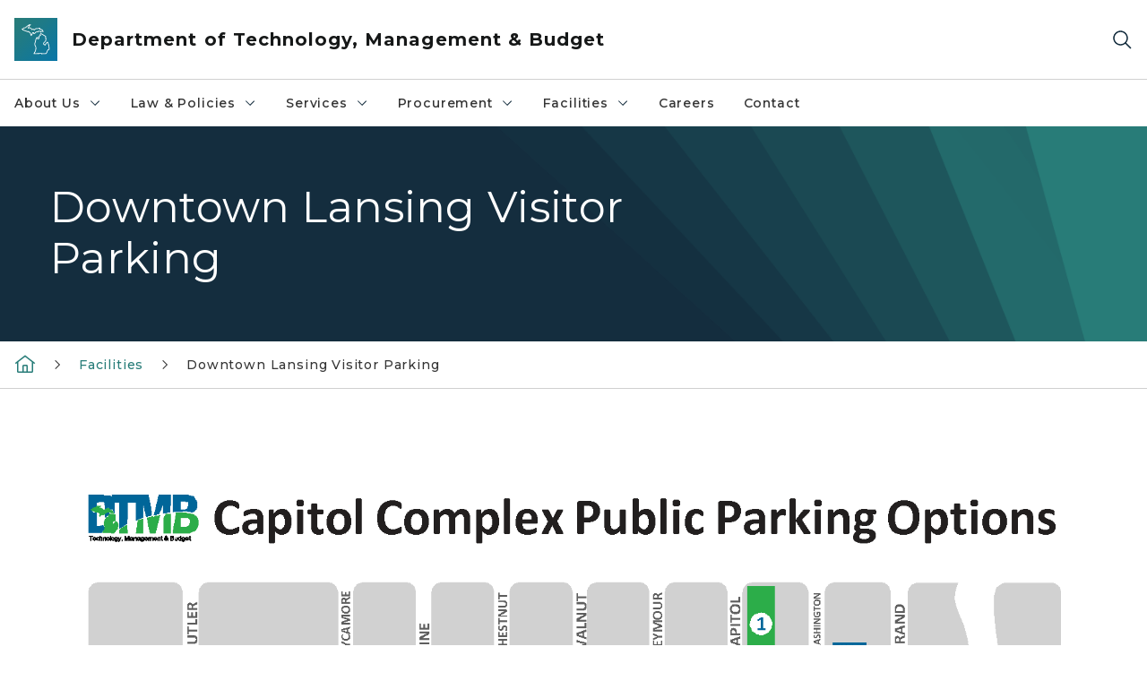

--- FILE ---
content_type: text/html; charset=utf-8
request_url: https://www.michigan.gov/dtmb/buildings/downtown-lansing-visitor-parking
body_size: 20200
content:



<!DOCTYPE html>
<!--[if lt IE 7]>      <html class="no-js lt-ie9 lt-ie8 lt-ie7"> <![endif]-->
<!--[if IE 7]>         <html class="no-js lt-ie9 lt-ie8"> <![endif]-->
<!--[if IE 8]>         <html class="no-js lt-ie9"> <![endif]-->
<!--[if gt IE 8]><!-->
<html class="no-js" lang="en">
<!--<![endif]-->
<head>
<link href="/dtmb/-/media/Base-Themes/Core-Libraries/styles/optimized-min.css?rev=0d5ba9d6f4d64dc58b0ec50ad1bb0b58&hash=A1FFA45B79723247D856D0C81B0F271D" rel="stylesheet" /><link href="/dtmb/-/media/Base-Themes/Main-Theme/styles/optimized-min.css?rev=dd491b74890540928bec94fb7f92c1a6&hash=86C8CDFD51A918D5372A7D31EC597807" rel="stylesheet" /><link href="/dtmb/-/media/Themes/eMiCoreTheme/som-guidelines/styles/pre-optimized-min.css?rev=5f1371d63cb04f8384aed859170767b9&hash=89EDB8A65813E402225CF14B8400E399" rel="stylesheet" /><link href="/dtmb/-/media/Themes/eMiCoreTheme/DataTables/Styles/optimized-min.css?rev=99f96bab3005400ea7c6c4472bdd5f11&hash=32761A2DE7D8DBC4290E624C2B66CDF9" rel="stylesheet" /><link href="/dtmb/-/media/Base-Themes/Slick-Carousel/styles/optimized-min.css?rev=9524f845a6664e6891d64d36f9961a6c&hash=34222F824A5507EADB2B5B44866FCD87" rel="stylesheet" /><link href="/dtmb/-/media/Themes/eMiCoreTheme/DateRangePicker/Styles/optimized-min.css?rev=2ef96215d9ef47f69da97c840a8917dd&hash=496666C2752FBF78A6020A86FFF514F5" rel="stylesheet" /><link href="/dtmb/-/media/Themes/eMiCoreTheme/eMiCoreTheme/styles/pre-optimized-min.css?rev=b2e49885d7f04fac9e846e644c9e9687&hash=AC3B3CE6078E6A3F1145D5CBD40E58BB" rel="stylesheet" />    



    <title>DTMB - Downtown Lansing Visitor Parking</title>


<link rel="canonical" href="https://www.michigan.gov/dtmb/buildings/downtown-lansing-visitor-parking">



    <link href="/dtmb/-/media/Project/Websites/shared/Browser-Icon/favicon.ico?rev=2e0c4e282d1f41d7add652b27b58dd38&amp;hash=EF639E648D80DF080B5F11B91703A507" rel="shortcut icon" />


    

    <!--Custom eMich Metadata Rendering advanced Favicon from SXA Site Settings-->

    
            <link rel="apple-touch-icon" sizes="180x180" href="/dtmb/-/media/Project/Websites/shared/Browser-Icon/apple-touch-icon.png?rev=6ba8df484dcd48a7b322e75d818cc69d&hash=21E09A18BB598D323E75589769679792" />
        
    
            <link rel="icon" type="image/png" sizes="32x32" href="/dtmb/-/media/Project/Websites/shared/Browser-Icon/favicon-32x32.png?rev=7022dacf2ef14b248b731f451c62a380&hash=6C3F5A0C6AF40E8D678ADFFC63A3BE40" />
        
    
            <link rel="icon" type="image/png" sizes="16x16" href="/dtmb/-/media/Project/Websites/shared/Browser-Icon/favicon-16x16.png?rev=7f7c62522a1646349d767d94fe24a637&hash=BAB80D60F652878AE2076A21C74C5ACF" />
        
    
            <link rel="manifest" href="/dtmb/-/media/Project/Websites/shared/Browser-Icon/site.webmanifest?rev=83ca428ef151478d8decb815e7217495&hash=B967DC5529204C1DA0ECE1BA5F1284F5" />
        
    
            <link rel="mask-icon" href="/dtmb/-/media/Project/Websites/shared/Browser-Icon/safari-pinned-tab.svg?rev=51f3e40a77134fbbb2233ded33af6d5e&hash=034F5A929FA6D53EB49E12CEF8B56293" color="#277c78" />
        
    
            <meta name="msapplication-config" content="/dtmb/-/media/Project/Websites/shared/Browser-Icon/browserconfig.xml?rev=15a1c884ffca4409bb27fcec7eef109e&hash=9A4F540E2262E483A7F027B7EBC3E5A4" />
        
    
            <meta name="msapplication-TileColor" content="#277c78" />
        
    
            <meta name="theme-color" content="#ffffff" />
        


    

<!-- Coveo Metadata fields -->




	<meta name="site-name" content="Department of Technology, Management & Budget" />


<meta name="site-path" content="DTMB" />
<meta name="site-logo" content="/dtmb/-/media/Images/Logos/dtmb.svg?rev=cec9cf2f013e40a4ac55340274e2f2b6&hash=96B3C86F105AAA3DDB2D94E08EEB35C9" />


<meta name="site-agency" content="DTMB" />
<meta name="site-agency-name" content="Department of Technology, Management & Budget" />
<meta name="item-type" content="Page" />
<meta name="grouped-item-type" content="Webpages" />
<meta name="site-hierarchy" content="Department of Technology, Management & Budget|Department of Technology, Management & Budget" />
<meta name="sxa-tags" content="Department of Technology, Management and Budget" />
<meta name="page-summary" content="" />
<meta name="page-template" content="Page" />
<meta name="page-image" content="" />
<meta name="page-hasformcomponent" content="false" />
<meta name="robots" content="" />
<meta name="page-breadcrumb" content="Technology, Management & Budget|Facilities|Downtown Lansing Visitor Parking" />






<!-- end Coveo Metadata fields -->



<meta property="og:image"  content="https://www.michigan.gov/dtmb/-/media/Project/Websites/SOM/Images/Global-SOM/Michigangov-OG-Image.png?rev=04d34972184442b1bd24b5efb46cd150&amp;hash=C152E86FFAC5549EEFF975F2B3C92CDB"><meta property="og:title"  content="Downtown Lansing Visitor Parking"><meta property="og:url"  content="https://www.michigan.gov/dtmb/buildings/downtown-lansing-visitor-parking">



<meta  name="keywords" content="State of Michigan Parking, State of Michigan Visitor Parking, State Visitor Parking">



<meta property="twitter:title"  content="Downtown Lansing Visitor Parking"><meta property="twitter:card"  content="summary_large_image">

    <meta name="viewport" content="width=device-width, initial-scale=1" />


    


<!-- Google Tag Manager -->
<script>(function(w,d,s,l,i){w[l]=w[l]||[];w[l].push({'gtm.start':
new Date().getTime(),event:'gtm.js'});var f=d.getElementsByTagName(s)[0],
j=d.createElement(s),dl=l!='dataLayer'?'&l='+l:'';j.async=true;j.src=
'https://www.googletagmanager.com/gtm.js?id='+i+dl;f.parentNode.insertBefore(j,f);
})(window,document,'script','dataLayer','GTM-WTW7M9');</script>
<!-- End Google Tag Manager -->


    





    




    <script type="application/ld+json">
             {"@context":"https://schema.org","@type":"WebPage","name":"Downtown Lansing Visitor Parking","url":"https://www.michigan.gov/dtmb/buildings/downtown-lansing-visitor-parking","inLanguage":"en-US"}
    </script>

</head>
<body class="default-device bodyclass">
    



    


<!-- Google Tag Manager (noscript) -->
<noscript><iframe src='https://www.googletagmanager.com/ns.html?id=GTM-WTW7M9'
height="0" width="0" style="display:none;visibility:hidden" title="Google Tag Manager"></iframe></noscript>
<!-- End Google Tag Manager (noscript) -->

    
<!-- #wrapper -->

<div id="wrapper">
    <a class="sr-only sr-only-focusable jump-to-id header__skip" href="#pagebody" data-target-id="main"><span class="skip-main">Skip to main content</span></a>
    <!-- #header -->
    <header>
        <div id="header" class="">
            



<div class="component content component__section main-width">
    <div class="component-content">
<div class="print-only">
  <div class="container">
    <div class="row text-center">
      <div class="col-12">
        <!-- Get Url for mobile page logo -->
       
          
              
       
          
              
               <img class="header-logo" src="/dtmb/-/media/Project/Websites/shared/Site-Logos/MichiganGlobal-logo-Icon.svg?rev=e29162c06c174283bdf2106d78d932ac&hash=32E87154D0ABF36D131024A8A96FFDD6" alt="Michigan Header Logo" /> 
             
    
      </div>
      <div class="col-12">
        <!-- Get Site Name -->
        <div class="section-title mb-0">DTMB</div>
      </div>
    </div>
  </div>
</div><div class="navbar"><div class="navbar-brand pl-1">

<a  href="/dtmb" class="navbar-brand-img">

    
            <img class="header-logo-img" src="/dtmb/-/media/Project/Websites/shared/Site-Logos/MichiganGlobal-logo-Icon.svg?rev=e29162c06c174283bdf2106d78d932ac&hash=32E87154D0ABF36D131024A8A96FFDD6" alt="Michigan Header Logo" /> 
        
    

    
    
            <img class="header-logo" src="/dtmb/-/media/Project/Websites/shared/Site-Logos/MichiganGlobal-logo-Icon.svg?rev=e29162c06c174283bdf2106d78d932ac&hash=32E87154D0ABF36D131024A8A96FFDD6" alt="Michigan Header Logo" /> 
        
    
</a>

<a  href="/dtmb" class="navbar-brand-title">
<div class="header__section-title">Department of Technology, Management &amp; Budget</div>
</a>
</div><div class="action-bar">
<button class="header__section-search-wrapper" aria-label="Search">
    <span class="header__section-search-icon" aria-hidden="true"></span>
</button>
 <button class="navigation-toggle-header" type="button" aria-label="Open Main Menu" aria-expanded="false" id="mobileMenuButton" aria-controls="mobileMenuContent">
    <span class="navigation-toggle-header-icon"></span>
 </button>
</div></div>    </div>
</div>



    <section class="component component-wrapper">
            <div class="container-fluid">
<div class="row">    <div class="component navigation col-12 d-none d-md-block navigation-main navigation-main-vertical">
        <div class="component-content">
<nav id="menuA" aria-label="Main menu" class="headerMain-menu main-width">
    <div class="menu-a">
        <div class="main-nav">
            <ul class="clearfix nav main-menu">
                                <li class="level1 rel-level1 nav-item">
                                    <div class="navigation-title field-navigation-title" data-id="#meganav_94be853ace554b97a811da96f48d9d81">
                                        <button type="button" tabindex="0" data-index="0" class="not-link nav-link w-100 lv1-item_0" aria-expanded="false">
                                            About Us
                                            <span class="header-caret"></span>
                                        </button>
                                    </div>
                                </li>
                                <li class="level1 rel-level1 nav-item">
                                    <div class="navigation-title field-navigation-title" data-id="#meganav_9cfd34a3b5b44034974eb4a6c6c9f4ed">
                                        <button type="button" tabindex="0" data-index="1" class="not-link nav-link w-100 lv1-item_1" aria-expanded="false">
                                            Law &amp; Policies
                                            <span class="header-caret"></span>
                                        </button>
                                    </div>
                                </li>
                                <li class="level1 rel-level1 nav-item">
                                    <div class="navigation-title field-navigation-title" data-id="#meganav_12f13254daf449b4a38370595d3141f1">
                                        <button type="button" tabindex="0" data-index="2" class="not-link nav-link w-100 lv1-item_2" aria-expanded="false">
                                            Services
                                            <span class="header-caret"></span>
                                        </button>
                                    </div>
                                </li>
                                <li class="level1 rel-level1 nav-item">
                                    <div class="navigation-title field-navigation-title" data-id="#meganav_9bb93d5c5fbb49439d0db303f0d615eb">
                                        <button type="button" tabindex="0" data-index="3" class="not-link nav-link w-100 lv1-item_3" aria-expanded="false">
                                            Procurement
                                            <span class="header-caret"></span>
                                        </button>
                                    </div>
                                </li>
                                <li class="level1 rel-level1 nav-item">
                                    <div class="navigation-title field-navigation-title" data-id="#meganav_51c99fd918ba464bbe725c0752532cba">
                                        <button type="button" tabindex="0" data-index="4" class="not-link nav-link w-100 lv1-item_4" aria-expanded="false">
                                            Facilities
                                            <span class="header-caret"></span>
                                        </button>
                                    </div>
                                </li>
                                <li class="level1 rel-level1 nav-item">
                                    <div class="navigation-title field-navigation-title">
                                        <a href="/dtmb/about/career" target="_self" data-index="5" class="nav-link lv1-item_5">
                                            Careers
                                        </a>
                                    </div>
                                </li>
                                <li class="level1 rel-level1 nav-item">
                                    <div class="navigation-title field-navigation-title">
                                        <a href="/dtmb/dtmb-pa-370-contact-page" target="_self" data-index="6" class="nav-link lv1-item_6">
                                            Contact
                                        </a>
                                    </div>
                                </li>

            </ul>
        </div>
    </div>
</nav>

        <div class="megamenu main-nav" id="meganav_94be853ace554b97a811da96f48d9d81">
            <div class="container-fluid content-width px-0">
                <div class="row no-gutters">
                    <div class="col-12 col-md-5 second-level">
                        <div class="row no-gutters">
                            <div class="col-12">
                                <div class="second-level-title h1 ml-1 mb-1">About Us</div>
                                <a class="second-level-link ml-1" href="/dtmb/about">
                                    Go to About Us
                                    <span class="header-caret-next"></span>
                                </a>
                                <ul class="nav flex-column mt-1">
                                            <li class="nav-item">
                                                        <button type="button" tabindex="0" data-index="0" class="not-link nav-link w-100 lv2-0 w-100" data-subnavid="#subnav_77b8de62821f4645b8d6c70e8ecae54c" data-linktarget="_self" aria-controls="subnav_77b8de62821f4645b8d6c70e8ecae54c" aria-expanded="false">
                                                            Careers
                                                            <span class="header-caret-next"></span>
                                                        </button>
                                            </li>
                                            <li class="nav-item">
                                                        <a href="/dtmb/about/exec" data-index="1" class="nav-link lv2-1" target="_self">
                                                            Executives
                                                        </a>
                                            </li>
                                            <li class="nav-item">
                                                        <a href="/dtmb/about/newsroom" data-index="2" class="nav-link lv2-2 lv2-last" target="_self">
                                                            Newsroom
                                                        </a>
                                            </li>

                                </ul>
                            </div>
                        </div>
                    </div>
                    <div class="col-12 col-md-7 main-nav third-level active default"></div>
                        <div class="col-12 col-md-7 main-nav third-level" id="subnav_77b8de62821f4645b8d6c70e8ecae54c">
                            <div class="row no-gutters">
                                <div class="col-12 col-md-8">
                                <div class="third-level-title h1 ml-1 mb-1">Careers</div>
                                <a class="third-level-link ml-1" href="/dtmb/about/career" target="_self">
                                    Go to Careers
                                    <span class="header-caret-next"></span>
                                </a>
                                    <p class="ml-1 nav-text">
                                        DTMB Careers
                                    </p>
                                    <ul class="nav flex-column mt-1">
                                                <li class="nav-item">
                                                        <a href="/dtmb/about/career/inclusion-and-diversity" data-index="0" class="nav-link lv3-0" target="_self">
                                                            Inclusion and Diversity
                                                        </a>
                                                </li>
                                                <li class="nav-item">
                                                        <a href="/dtmb/about/career/veterans" data-index="1" class="nav-link lv3-1" target="_self">
                                                            Veterans
                                                        </a>
                                                </li>
                                                <li class="nav-item">
                                                        <a href="/dtmb/about/career/work-life-balance" data-index="2" class="nav-link lv3-2 lv3-last" target="_self">
                                                            Work Life Balance
                                                        </a>
                                                </li>

                                    </ul>
                                </div>
                            </div>
                        </div>
                        <div class="col-12 col-md-7 main-nav third-level" id="subnav_2a8c6332754e45a7aa9dcba9a594de7f">
                            <div class="row no-gutters">
                                <div class="col-12 col-md-8">
                                <div class="third-level-title h1 ml-1 mb-1">Executives</div>
                                <a class="third-level-link ml-1" href="/dtmb/about/exec" target="_self">
                                    Go to Executives
                                    <span class="header-caret-next"></span>
                                </a>
                                    <p class="ml-1 nav-text">
                                        DTMB Executives
                                    </p>
                                </div>
                            </div>
                        </div>
                        <div class="col-12 col-md-7 main-nav third-level" id="subnav_2e89c1a9164d4c50a0023fe767a0357c">
                            <div class="row no-gutters">
                                <div class="col-12 col-md-8">
                                <div class="third-level-title h1 ml-1 mb-1">Newsroom</div>
                                <a class="third-level-link ml-1" href="/dtmb/about/newsroom" target="_self">
                                    Go to Newsroom
                                    <span class="header-caret-next"></span>
                                </a>
                                    <p class="ml-1 nav-text">
                                        
                                    </p>
                                </div>
                            </div>
                        </div>
                </div>
            </div>
        </div>
        <div class="megamenu main-nav" id="meganav_9cfd34a3b5b44034974eb4a6c6c9f4ed">
            <div class="container-fluid content-width px-0">
                <div class="row no-gutters">
                    <div class="col-12 col-md-5 second-level">
                        <div class="row no-gutters">
                            <div class="col-12">
                                <div class="second-level-title h1 ml-1 mb-1">Law &amp; Policies</div>
                                <a class="second-level-link ml-1" href="/dtmb/policies">
                                    Go to Law &amp; Policies
                                    <span class="header-caret-next"></span>
                                </a>
                                <ul class="nav flex-column mt-1">
                                            <li class="nav-item">
                                                        <a href="/dtmb/policies/adminguide" data-index="0" class="nav-link lv2-0" target="_self">
                                                            Administrative Guide
                                                        </a>
                                            </li>
                                            <li class="nav-item">
                                                        <a href="/dtmb/policies/boards-and-commissions" data-index="1" class="nav-link lv2-1" target="_self">
                                                            Boards and Commissions
                                                        </a>
                                            </li>
                                            <li class="nav-item">
                                                        <a href="/dtmb/policies/leg-reports" data-index="2" class="nav-link lv2-2" target="_self">
                                                            Reports to the Legislature
                                                        </a>
                                            </li>
                                            <li class="nav-item">
                                                        <button type="button" tabindex="0" data-index="3" class="not-link nav-link w-100 lv2-3 w-100" data-subnavid="#subnav_9546eec1c29842eea117fbdaf9ce2ab2" data-linktarget="_self" aria-controls="subnav_9546eec1c29842eea117fbdaf9ce2ab2" aria-expanded="false">
                                                            State Administrative Board
                                                            <span class="header-caret-next"></span>
                                                        </button>
                                            </li>
                                            <li class="nav-item">
                                                        <a href="/dtmb/policies/it-policies" data-index="4" class="nav-link lv2-4" target="_self">
                                                            IT Policies, Standards &amp; Procedures
                                                        </a>
                                            </li>
                                            <li class="nav-item">
                                                        <button type="button" tabindex="0" data-index="5" class="not-link nav-link w-100 lv2-5 lv2-last" data-subnavid="#subnav_821d1f780927485984d5d9c784eb2ec4" data-linktarget="_self" aria-controls="subnav_821d1f780927485984d5d9c784eb2ec4" aria-expanded="false">
                                                            Strategy &amp; Governance
                                                            <span class="header-caret-next"></span>
                                                        </button>
                                            </li>

                                </ul>
                            </div>
                        </div>
                    </div>
                    <div class="col-12 col-md-7 main-nav third-level active default"></div>
                        <div class="col-12 col-md-7 main-nav third-level" id="subnav_057b7f7fefda4bcfb4312e8fb713bcff">
                            <div class="row no-gutters">
                                <div class="col-12 col-md-8">
                                <div class="third-level-title h1 ml-1 mb-1">Administrative Guide</div>
                                <a class="third-level-link ml-1" href="/dtmb/policies/adminguide" target="_self">
                                    Go to Administrative Guide
                                    <span class="header-caret-next"></span>
                                </a>
                                    <p class="ml-1 nav-text">
                                        The Administrative Guide to State Government presents what an informed person should know about the major processes of state government .
                                    </p>
                                </div>
                            </div>
                        </div>
                        <div class="col-12 col-md-7 main-nav third-level" id="subnav_3129e442748f450595f3af7cfb8e9d05">
                            <div class="row no-gutters">
                                <div class="col-12 col-md-8">
                                <div class="third-level-title h1 ml-1 mb-1">Boards and Commissions</div>
                                <a class="third-level-link ml-1" href="/dtmb/policies/boards-and-commissions" target="_self">
                                    Go to Boards and Commissions
                                    <span class="header-caret-next"></span>
                                </a>
                                    <p class="ml-1 nav-text">
                                        DTMB has multiple Boards and Commissions for which they have administrative oversight.
                                    </p>
                                </div>
                            </div>
                        </div>
                        <div class="col-12 col-md-7 main-nav third-level" id="subnav_8a91845952d147798435c89e4e7e6869">
                            <div class="row no-gutters">
                                <div class="col-12 col-md-8">
                                <div class="third-level-title h1 ml-1 mb-1">Reports to the Legislature</div>
                                <a class="third-level-link ml-1" href="/dtmb/policies/leg-reports" target="_self">
                                    Go to Reports to the Legislature
                                    <span class="header-caret-next"></span>
                                </a>
                                    <p class="ml-1 nav-text">
                                        DTMB Reports to the Michigan legislature organized by fiscal year
                                    </p>
                                </div>
                            </div>
                        </div>
                        <div class="col-12 col-md-7 main-nav third-level" id="subnav_9546eec1c29842eea117fbdaf9ce2ab2">
                            <div class="row no-gutters">
                                <div class="col-12 col-md-8">
                                <div class="third-level-title h1 ml-1 mb-1">State Administrative Board</div>
                                <a class="third-level-link ml-1" href="/dtmb/policies/state-ad-board" target="_self">
                                    Go to State Administrative Board
                                    <span class="header-caret-next"></span>
                                </a>
                                    <p class="ml-1 nav-text">
                                        The State Administrative Board has general supervisory control over the administrative activities of all state departments and agencies.
                                    </p>
                                    <ul class="nav flex-column mt-1">
                                                <li class="nav-item">
                                                        <a href="/dtmb/policies/state-ad-board/committee-info-and-documents" data-index="0" class="nav-link lv3-0" target="_self">
                                                            Committees and Committee Documents
                                                        </a>
                                                </li>
                                                <li class="nav-item">
                                                        <a href="/dtmb/policies/state-ad-board/sab-minutes" data-index="1" class="nav-link lv3-1 lv3-last" target="_self">
                                                            Minutes
                                                        </a>
                                                </li>

                                    </ul>
                                </div>
                            </div>
                        </div>
                        <div class="col-12 col-md-7 main-nav third-level" id="subnav_e955512dbc4d4a658862d6fa15c1022a">
                            <div class="row no-gutters">
                                <div class="col-12 col-md-8">
                                <div class="third-level-title h1 ml-1 mb-1">IT Policies, Standards &amp; Procedures</div>
                                <a class="third-level-link ml-1" href="/dtmb/policies/it-policies" target="_self">
                                    Go to IT Policies, Standards &amp; Procedures
                                    <span class="header-caret-next"></span>
                                </a>
                                    <p class="ml-1 nav-text">
                                        Information technology (IT) Policies document the DTMB&#39;s authority to establish Standards and Procedures in the specified areas.
                                    </p>
                                </div>
                            </div>
                        </div>
                        <div class="col-12 col-md-7 main-nav third-level" id="subnav_821d1f780927485984d5d9c784eb2ec4">
                            <div class="row no-gutters">
                                <div class="col-12 col-md-8">
                                <div class="third-level-title h1 ml-1 mb-1">Strategy &amp; Governance</div>
                                <a class="third-level-link ml-1" href="/dtmb/policies/governance" target="_self">
                                    Go to Strategy &amp; Governance
                                    <span class="header-caret-next"></span>
                                </a>
                                    <p class="ml-1 nav-text">
                                        At the heart of the DTMB organization are the fundamental governance elements that define the department&#39;s authorities, processes, and procedures
                                    </p>
                                    <ul class="nav flex-column mt-1">
                                                <li class="nav-item">
                                                        <a href="/dtmb/policies/governance/dmb-act" data-index="0" class="nav-link lv3-0" target="_self">
                                                            The Management and Budget Act
                                                        </a>
                                                </li>
                                                <li class="nav-item">
                                                        <a href="/dtmb/policies/governance/erc" data-index="1" class="nav-link lv3-1" target="_self">
                                                            Electronic Recording Commission
                                                        </a>
                                                </li>
                                                <li class="nav-item">
                                                        <a href="/dtmb/policies/governance/strat-plan" data-index="2" class="nav-link lv3-2" target="_self">
                                                            DTMB Strategic Plan
                                                        </a>
                                                </li>
                                                <li class="nav-item">
                                                        <a href="/dtmb/policies/governance/cmic-grant" data-index="3" class="nav-link lv3-3 lv3-last" target="_self">
                                                            CMIC Grant Program
                                                        </a>
                                                </li>

                                    </ul>
                                </div>
                            </div>
                        </div>
                </div>
            </div>
        </div>
        <div class="megamenu main-nav" id="meganav_12f13254daf449b4a38370595d3141f1">
            <div class="container-fluid content-width px-0">
                <div class="row no-gutters">
                    <div class="col-12 col-md-5 second-level">
                        <div class="row no-gutters">
                            <div class="col-12">
                                <div class="second-level-title h1 ml-1 mb-1">Services</div>
                                <a class="second-level-link ml-1" href="/dtmb/services">
                                    Go to Services
                                    <span class="header-caret-next"></span>
                                </a>
                                <ul class="nav flex-column mt-1">
                                            <li class="nav-item">
                                                        <a href="/dtmb/services/archives-of-michigan" data-index="0" class="nav-link lv2-0" target="_self">
                                                            Archives of Michigan
                                                        </a>
                                            </li>
                                            <li class="nav-item">
                                                        <button type="button" tabindex="0" data-index="1" class="not-link nav-link w-100 lv2-1 w-100" data-subnavid="#subnav_97ed630607f64c14947663492ced6f1e" data-linktarget="_self" aria-controls="subnav_97ed630607f64c14947663492ced6f1e" aria-expanded="false">
                                                            Cybersecurity
                                                            <span class="header-caret-next"></span>
                                                        </button>
                                            </li>
                                            <li class="nav-item">
                                                        <button type="button" tabindex="0" data-index="2" class="not-link nav-link w-100 lv2-2 w-100" data-subnavid="#subnav_d01302c5962d4b968197aa0570e42e18" data-linktarget="_self" aria-controls="subnav_d01302c5962d4b968197aa0570e42e18" aria-expanded="false">
                                                            Maps | Geographic Information Systems (GIS)
                                                            <span class="header-caret-next"></span>
                                                        </button>
                                            </li>
                                            <li class="nav-item">
                                                        <a href="/dtmb/services/id-mail-and-delivery-services" data-index="3" class="nav-link lv2-3" target="_self">
                                                            ID Mail and Delivery Services
                                                        </a>
                                            </li>
                                            <li class="nav-item">
                                                        <a href="/dtmb/services/mailing-services" data-index="4" class="nav-link lv2-4" target="_self">
                                                            Mailing Services
                                                        </a>
                                            </li>
                                            <li class="nav-item">
                                                        <a href="/dtmb/services/print" data-index="5" class="nav-link lv2-5" target="_self">
                                                            Printing Services
                                                        </a>
                                            </li>
                                            <li class="nav-item">
                                                        <a href="/dtmb/services/real-estate" data-index="6" class="nav-link lv2-6" target="_self">
                                                            Real Estate Services
                                                        </a>
                                            </li>
                                            <li class="nav-item">
                                                        <button type="button" tabindex="0" data-index="7" class="not-link nav-link w-100 lv2-7 w-100" data-subnavid="#subnav_f9cd8f4a98df4529a1d2e075707ad878" data-linktarget="_self" aria-controls="subnav_f9cd8f4a98df4529a1d2e075707ad878" aria-expanded="false">
                                                            Records Management Services
                                                            <span class="header-caret-next"></span>
                                                        </button>
                                            </li>
                                            <li class="nav-item">
                                                        <button type="button" tabindex="0" data-index="8" class="not-link nav-link w-100 lv2-8 w-100" data-subnavid="#subnav_bbfb9dc33acd4523817c69ac137e0596" data-linktarget="_self" aria-controls="subnav_bbfb9dc33acd4523817c69ac137e0596" aria-expanded="false">
                                                            Risk Management
                                                            <span class="header-caret-next"></span>
                                                        </button>
                                            </li>
                                            <li class="nav-item">
                                                        <a href="/dtmb/services/surplusprogram" data-index="9" class="nav-link lv2-9" target="_self">
                                                            Shop Surplus!
                                                        </a>
                                            </li>
                                            <li class="nav-item">
                                                        <button type="button" tabindex="0" data-index="10" class="not-link nav-link w-100 lv2-10 w-100" data-subnavid="#subnav_72775b1259044d13b0872eab897bc321" data-linktarget="_self" aria-controls="subnav_72775b1259044d13b0872eab897bc321" aria-expanded="false">
                                                            SUITE
                                                            <span class="header-caret-next"></span>
                                                        </button>
                                            </li>
                                            <li class="nav-item">
                                                        <a href="/dtmb/services/travel" data-index="11" class="nav-link lv2-11 lv2-last" target="_self">
                                                            Travel
                                                        </a>
                                            </li>

                                </ul>
                            </div>
                        </div>
                    </div>
                    <div class="col-12 col-md-7 main-nav third-level active default"></div>
                        <div class="col-12 col-md-7 main-nav third-level" id="subnav_4a19aa5c026a437eaaf86a3bd1e3cf8b">
                            <div class="row no-gutters">
                                <div class="col-12 col-md-8">
                                <div class="third-level-title h1 ml-1 mb-1">Archives of Michigan</div>
                                <a class="third-level-link ml-1" href="/dtmb/services/archives-of-michigan" target="_self">
                                    Go to Archives of Michigan
                                    <span class="header-caret-next"></span>
                                </a>
                                    <p class="ml-1 nav-text">
                                        The Archives of Michigan is responsible for preserving the records of Michigan government and other public institutions. The collections also include documents, maps, photographs and film from private individuals and organizations.
                                    </p>
                                </div>
                            </div>
                        </div>
                        <div class="col-12 col-md-7 main-nav third-level" id="subnav_97ed630607f64c14947663492ced6f1e">
                            <div class="row no-gutters">
                                <div class="col-12 col-md-8">
                                <div class="third-level-title h1 ml-1 mb-1">Cybersecurity</div>
                                <a class="third-level-link ml-1" href="/dtmb/services/cybersecurity" target="_self">
                                    Go to Cybersecurity
                                    <span class="header-caret-next"></span>
                                </a>
                                    <p class="ml-1 nav-text">
                                        Cybersecurity information for the state of Michigan and resources for the public. Featuring educational and support information for local government, schools and more.
                                    </p>
                                    <ul class="nav flex-column mt-1">
                                                <li class="nav-item">
                                                        <a href="/dtmb/services/cybersecurity/cso-kitchen-cabinet" data-index="0" class="nav-link lv3-0" target="_self">
                                                            CSO Kitchen Cabinet
                                                        </a>
                                                </li>
                                                <li class="nav-item">
                                                        <a href="/dtmb/services/cybersecurity/cyber-disruption-response-plan" data-index="1" class="nav-link lv3-1" target="_self">
                                                            Cyber Disruption Response Plan
                                                        </a>
                                                </li>
                                                <li class="nav-item">
                                                        <a href="/dtmb/services/cybersecurity/cyber-partnerships" data-index="2" class="nav-link lv3-2" target="_self">
                                                            Cyber Partnerships
                                                        </a>
                                                </li>
                                                <li class="nav-item">
                                                        <a href="/dtmb/services/cybersecurity/michigan-cyber-civilian-corps-mic3" data-index="3" class="nav-link lv3-3" target="_self">
                                                            MiCyberCorps
                                                        </a>
                                                </li>
                                                <li class="nav-item">
                                                        <a href="/dtmb/services/cybersecurity/cyber-partners" data-index="4" class="nav-link lv3-4" target="_self">
                                                            Michigan Cyber Partners
                                                        </a>
                                                </li>
                                                <li class="nav-item">
                                                        <a href="/dtmb/services/cybersecurity/michigansecure" data-index="5" class="nav-link lv3-5" target="_self">
                                                            Michigan Secure
                                                        </a>
                                                </li>
                                                <li class="nav-item">
                                                        <a href="/dtmb/services/cybersecurity/cybersecurity-resource-hub" data-index="6" class="nav-link lv3-6 lv3-last" target="_self">
                                                            Cybersecurity Resource Hub
                                                        </a>
                                                </li>

                                    </ul>
                                </div>
                            </div>
                        </div>
                        <div class="col-12 col-md-7 main-nav third-level" id="subnav_d01302c5962d4b968197aa0570e42e18">
                            <div class="row no-gutters">
                                <div class="col-12 col-md-8">
                                <div class="third-level-title h1 ml-1 mb-1">Maps | Geographic Information Systems (GIS)</div>
                                <a class="third-level-link ml-1" href="/dtmb/services/maps" target="_self">
                                    Go to Maps | Geographic Information Systems (GIS)
                                    <span class="header-caret-next"></span>
                                </a>
                                    <p class="ml-1 nav-text">
                                        The State of Michigan Geographic Information Systems (GIS) and Mapping Site provides access to GIS data, and information across the GIS community in Michigan.&#160;
                                    </p>
                                    <ul class="nav flex-column mt-1">
                                                <li class="nav-item">
                                                        <a href="/dtmb/services/maps/mgf-data-hub" data-index="0" class="nav-link lv3-0" target="_self">
                                                            Michigan Geographic Framework Data Hub
                                                        </a>
                                                </li>
                                                <li class="nav-item">
                                                        <a href="/dtmb/services/maps/michigan-gis-advisory-group" data-index="1" class="nav-link lv3-1" target="_self">
                                                            Michigan GIS Advisory Group
                                                        </a>
                                                </li>
                                                <li class="nav-item">
                                                        <a href="/dtmb/services/maps/michigan-statewide-ng911-repository" data-index="2" class="nav-link lv3-2 lv3-last" target="_self">
                                                            Michigan NG911 Repository
                                                        </a>
                                                </li>

                                    </ul>
                                </div>
                            </div>
                        </div>
                        <div class="col-12 col-md-7 main-nav third-level" id="subnav_b7631fb121e44989bf4b0e7e798066a3">
                            <div class="row no-gutters">
                                <div class="col-12 col-md-8">
                                <div class="third-level-title h1 ml-1 mb-1">ID Mail and Delivery Services</div>
                                <a class="third-level-link ml-1" href="/dtmb/services/id-mail-and-delivery-services" target="_self">
                                    Go to ID Mail and Delivery Services
                                    <span class="header-caret-next"></span>
                                </a>
                                    <p class="ml-1 nav-text">
                                        DTMB Delivery Services provides comprehensive transport services tailored to the needs of each customer as well as ID Mail and moving services.
                                    </p>
                                </div>
                            </div>
                        </div>
                        <div class="col-12 col-md-7 main-nav third-level" id="subnav_64a7fe41c2e044739b72c4fa0d249be0">
                            <div class="row no-gutters">
                                <div class="col-12 col-md-8">
                                <div class="third-level-title h1 ml-1 mb-1">Mailing Services</div>
                                <a class="third-level-link ml-1" href="/dtmb/services/mailing-services" target="_self">
                                    Go to Mailing Services
                                    <span class="header-caret-next"></span>
                                </a>
                                    <p class="ml-1 nav-text">
                                        DTMB Mail and Delivery Services offers a full range of automated and manual mail handling and delivery services.&#160;
                                    </p>
                                </div>
                            </div>
                        </div>
                        <div class="col-12 col-md-7 main-nav third-level" id="subnav_719c82798f444b1db8d710470053aa17">
                            <div class="row no-gutters">
                                <div class="col-12 col-md-8">
                                <div class="third-level-title h1 ml-1 mb-1">Printing Services</div>
                                <a class="third-level-link ml-1" href="/dtmb/services/print" target="_self">
                                    Go to Printing Services
                                    <span class="header-caret-next"></span>
                                </a>
                                    <p class="ml-1 nav-text">
                                        Innovative solutions to your state printing needs.
                                    </p>
                                </div>
                            </div>
                        </div>
                        <div class="col-12 col-md-7 main-nav third-level" id="subnav_13b6e8f29ebf4053b0791398a50f9d1b">
                            <div class="row no-gutters">
                                <div class="col-12 col-md-8">
                                <div class="third-level-title h1 ml-1 mb-1">Real Estate Services</div>
                                <a class="third-level-link ml-1" href="/dtmb/services/real-estate" target="_self">
                                    Go to Real Estate Services
                                    <span class="header-caret-next"></span>
                                </a>
                                    <p class="ml-1 nav-text">
                                        The DTMB Real Estate Division provides real estate and occupancy services for State of Michigan agency needs.
                                    </p>
                                </div>
                            </div>
                        </div>
                        <div class="col-12 col-md-7 main-nav third-level" id="subnav_f9cd8f4a98df4529a1d2e075707ad878">
                            <div class="row no-gutters">
                                <div class="col-12 col-md-8">
                                <div class="third-level-title h1 ml-1 mb-1">Records Management Services</div>
                                <a class="third-level-link ml-1" href="/dtmb/services/recordsmanagement" target="_self">
                                    Go to Records Management Services
                                    <span class="header-caret-next"></span>
                                </a>
                                    <p class="ml-1 nav-text">
                                        Information and services for local government agencies about managing records and data in the most effective, cost efficient, and legally compliant manner.
                                    </p>
                                    <ul class="nav flex-column mt-1">
                                                <li class="nav-item">
                                                        <a href="/dtmb/services/recordsmanagement/schedules" data-index="0" class="nav-link lv3-0" target="_self">
                                                            Retention and Disposal Schedules
                                                        </a>
                                                </li>
                                                <li class="nav-item">
                                                        <a href="/dtmb/services/recordsmanagement/gov-services" data-index="1" class="nav-link lv3-1" target="_self">
                                                            Services for Local Governments
                                                        </a>
                                                </li>
                                                <li class="nav-item">
                                                        <a href="/dtmb/services/recordsmanagement/guidance" data-index="2" class="nav-link lv3-2" target="_self">
                                                            Records Management Guidance
                                                        </a>
                                                </li>
                                                <li class="nav-item">
                                                        <a href="/dtmb/services/recordsmanagement/training" data-index="3" class="nav-link lv3-3 lv3-last" target="_self">
                                                            Records Management Training
                                                        </a>
                                                </li>

                                    </ul>
                                </div>
                            </div>
                        </div>
                        <div class="col-12 col-md-7 main-nav third-level" id="subnav_bbfb9dc33acd4523817c69ac137e0596">
                            <div class="row no-gutters">
                                <div class="col-12 col-md-8">
                                <div class="third-level-title h1 ml-1 mb-1">Risk Management</div>
                                <a class="third-level-link ml-1" href="/dtmb/services/risk-management" target="_self">
                                    Go to Risk Management
                                    <span class="header-caret-next"></span>
                                </a>
                                    <p class="ml-1 nav-text">
                                        The State of Michigan’s Enterprise Risk Management (ERM) section is responsible for insuring and protecting the people, property, and activities of state government.
                                    </p>
                                    <ul class="nav flex-column mt-1">
                                                <li class="nav-item">
                                                        <a href="/dtmb/services/risk-management/report-an-accident-involving-a-state-vehicle" data-index="0" class="nav-link lv3-0" target="_self">
                                                            Report a Vehicle Accident Involving State Employees
                                                        </a>
                                                </li>
                                                <li class="nav-item">
                                                        <a href="/dtmb/services/risk-management/request-coverage-and-other-erm-services" data-index="1" class="nav-link lv3-1 lv3-last" target="_self">
                                                            State Agency Requests for Insurance Coverage &amp; Other ERM Services
                                                        </a>
                                                </li>

                                    </ul>
                                </div>
                            </div>
                        </div>
                        <div class="col-12 col-md-7 main-nav third-level" id="subnav_25d50b9f809d4b9c865380a48ee41dfb">
                            <div class="row no-gutters">
                                <div class="col-12 col-md-8">
                                <div class="third-level-title h1 ml-1 mb-1">Shop Surplus!</div>
                                <a class="third-level-link ml-1" href="/dtmb/services/surplusprogram" target="_self">
                                    Go to Shop Surplus!
                                    <span class="header-caret-next"></span>
                                </a>
                                    <p class="ml-1 nav-text">
                                        Details on state surplus property, auctions, and eligibility for federal surplus programs.
                                    </p>
                                </div>
                            </div>
                        </div>
                        <div class="col-12 col-md-7 main-nav third-level" id="subnav_72775b1259044d13b0872eab897bc321">
                            <div class="row no-gutters">
                                <div class="col-12 col-md-8">
                                <div class="third-level-title h1 ml-1 mb-1">SUITE</div>
                                <a class="third-level-link ml-1" href="/dtmb/services/suite" target="_self">
                                    Go to SUITE
                                    <span class="header-caret-next"></span>
                                </a>
                                    <p class="ml-1 nav-text">
                                        The purpose of SUITE is to ensure consistent process usage throughout the State of Michigan.&#160; SUITE is based on industry best practices.
                                    </p>
                                    <ul class="nav flex-column mt-1">
                                                <li class="nav-item">
                                                        <a href="/dtmb/services/suite/project-management-methodology" data-index="0" class="nav-link lv3-0" target="_self">
                                                            Project, Program, Portfolio Management Methodology
                                                        </a>
                                                </li>
                                                <li class="nav-item">
                                                        <a href="/dtmb/services/suite/sem" data-index="1" class="nav-link lv3-1" target="_self">
                                                            Systems Engineering Methodology
                                                        </a>
                                                </li>
                                                <li class="nav-item">
                                                        <a href="/dtmb/services/suite/investment-management-methodology" data-index="2" class="nav-link lv3-2" target="_self">
                                                            Investment Management Methodology
                                                        </a>
                                                </li>
                                                <li class="nav-item">
                                                        <a href="/dtmb/services/suite/suite-templates" data-index="3" class="nav-link lv3-3" target="_self">
                                                            SUITE Templates
                                                        </a>
                                                </li>
                                                <li class="nav-item">
                                                        <a href="/dtmb/services/suite/epmo-quarterly-report" data-index="4" class="nav-link lv3-4" target="_self">
                                                            EPMO Quarterly Report
                                                        </a>
                                                </li>
                                                <li class="nav-item">
                                                        <a href="/dtmb/services/suite/information-technology-it-investment-fund-report" data-index="5" class="nav-link lv3-5 lv3-last" target="_self">
                                                            Information Technology (IT) Investment Fund Portfolio Report
                                                        </a>
                                                </li>

                                    </ul>
                                </div>
                            </div>
                        </div>
                        <div class="col-12 col-md-7 main-nav third-level" id="subnav_48938556b8c54370b785dc507eb766a2">
                            <div class="row no-gutters">
                                <div class="col-12 col-md-8">
                                <div class="third-level-title h1 ml-1 mb-1">Travel</div>
                                <a class="third-level-link ml-1" href="/dtmb/services/travel" target="_self">
                                    Go to Travel
                                    <span class="header-caret-next"></span>
                                </a>
                                    <p class="ml-1 nav-text">
                                        Information for state employees and vendors, including hotel listings, travel rates, forms, and regulations.
                                    </p>
                                </div>
                            </div>
                        </div>
                </div>
            </div>
        </div>
        <div class="megamenu main-nav" id="meganav_9bb93d5c5fbb49439d0db303f0d615eb">
            <div class="container-fluid content-width px-0">
                <div class="row no-gutters">
                    <div class="col-12 col-md-5 second-level">
                        <div class="row no-gutters">
                            <div class="col-12">
                                <div class="second-level-title h1 ml-1 mb-1">Procurement</div>
                                <a class="second-level-link ml-1" href="/dtmb/procurement">
                                    Go to Procurement
                                    <span class="header-caret-next"></span>
                                </a>
                                <ul class="nav flex-column mt-1">
                                            <li class="nav-item">
                                                        <a href="/dtmb/procurement/design-and-construction" data-index="0" class="nav-link lv2-0" target="_self">
                                                            Design &amp; Construction Division
                                                        </a>
                                            </li>
                                            <li class="nav-item">
                                                        <button type="button" tabindex="0" data-index="1" class="not-link nav-link w-100 lv2-1 w-100" data-subnavid="#subnav_519928824d0a4f6fb9b2e90150e977fa" data-linktarget="_self" aria-controls="subnav_519928824d0a4f6fb9b2e90150e977fa" aria-expanded="false">
                                                            Contract Connect
                                                            <span class="header-caret-next"></span>
                                                        </button>
                                            </li>
                                            <li class="nav-item">
                                                        <a href="/dtmb/procurement/mideal-extended-purchasing-program" data-index="2" class="nav-link lv2-2 lv2-last" target="_self">
                                                            MiDEAL
                                                        </a>
                                            </li>

                                </ul>
                            </div>
                        </div>
                    </div>
                    <div class="col-12 col-md-7 main-nav third-level active default"></div>
                        <div class="col-12 col-md-7 main-nav third-level" id="subnav_74e8ef3e86874ea082ebafb53191eaf2">
                            <div class="row no-gutters">
                                <div class="col-12 col-md-8">
                                <div class="third-level-title h1 ml-1 mb-1">Design &amp; Construction Division</div>
                                <a class="third-level-link ml-1" href="/dtmb/procurement/design-and-construction" target="_self">
                                    Go to Design &amp; Construction Division
                                    <span class="header-caret-next"></span>
                                </a>
                                    <p class="ml-1 nav-text">
                                        Design &amp; Construction Information
                                    </p>
                                </div>
                            </div>
                        </div>
                        <div class="col-12 col-md-7 main-nav third-level" id="subnav_519928824d0a4f6fb9b2e90150e977fa">
                            <div class="row no-gutters">
                                <div class="col-12 col-md-8">
                                <div class="third-level-title h1 ml-1 mb-1">Contract Connect</div>
                                <a class="third-level-link ml-1" href="/dtmb/procurement/contractconnect" target="_self">
                                    Go to Contract Connect
                                    <span class="header-caret-next"></span>
                                </a>
                                    <p class="ml-1 nav-text">
                                        The Contract Connect website provides info to vendors interested in doing business with the State of Michigan. Contract Connect is managed by State of Michigan Procurement.
                                    </p>
                                    <ul class="nav flex-column mt-1">
                                                <li class="nav-item">
                                                        <a href="/dtmb/procurement/contractconnect/lets-do-business" data-index="0" class="nav-link lv3-0" target="_self">
                                                            Let&#39;s Do Business
                                                        </a>
                                                </li>
                                                <li class="nav-item">
                                                        <a href="/dtmb/procurement/contractconnect/how-to-register" data-index="1" class="nav-link lv3-1" target="_self">
                                                            How to Register as a Vendor
                                                        </a>
                                                </li>
                                                <li class="nav-item">
                                                        <a href="/dtmb/procurement/contractconnect/bid-proposals" data-index="2" class="nav-link lv3-2" target="_self">
                                                            Bid Proposals
                                                        </a>
                                                </li>
                                                <li class="nav-item">
                                                        <a href="/dtmb/procurement/contractconnect/commodity-code-lookup" data-index="3" class="nav-link lv3-3" target="_self">
                                                            Commodity Codes
                                                        </a>
                                                </li>
                                                <li class="nav-item">
                                                        <a href="/dtmb/procurement/contractconnect/cro-committee" data-index="4" class="nav-link lv3-4" target="_self">
                                                            Community Rehabilitation Organization Committee
                                                        </a>
                                                </li>
                                                <li class="nav-item">
                                                        <a href="/dtmb/procurement/contractconnect/contract-list" data-index="5" class="nav-link lv3-5" target="_self">
                                                            Contract List
                                                        </a>
                                                </li>
                                                <li class="nav-item">
                                                        <a href="/dtmb/procurement/contractconnect/presentations-and-videos" data-index="6" class="nav-link lv3-6" target="_self">
                                                            Presentations &amp; Videos
                                                        </a>
                                                </li>
                                                <li class="nav-item">
                                                        <a href="/dtmb/procurement/contractconnect/programs-and-policies" data-index="7" class="nav-link lv3-7" target="_self">
                                                            Programs &amp; Policies
                                                        </a>
                                                </li>
                                                <li class="nav-item">
                                                        <a href="/dtmb/procurement/contractconnect/vendor-innovation-portal" data-index="8" class="nav-link lv3-8" target="_self">
                                                            Vendor Innovation Portal
                                                        </a>
                                                </li>
                                                <li class="nav-item">
                                                        <a href="/dtmb/procurement/contractconnect/vendor-opportunity-dashboard" data-index="9" class="nav-link lv3-9" target="_self">
                                                            Vendor Opportunity Dashboard
                                                        </a>
                                                </li>
                                                <li class="nav-item">
                                                        <a href="/dtmb/procurement/contractconnect/contact" data-index="10" class="nav-link lv3-10 lv3-last" target="_self">
                                                            Contact State of Michigan Procurement
                                                        </a>
                                                </li>

                                    </ul>
                                </div>
                            </div>
                        </div>
                        <div class="col-12 col-md-7 main-nav third-level" id="subnav_49dd1da2bb924697851b4187019756ce">
                            <div class="row no-gutters">
                                <div class="col-12 col-md-8">
                                <div class="third-level-title h1 ml-1 mb-1">MiDEAL</div>
                                <a class="third-level-link ml-1" href="/dtmb/procurement/mideal-extended-purchasing-program" target="_self">
                                    Go to MiDEAL
                                    <span class="header-caret-next"></span>
                                </a>
                                    <p class="ml-1 nav-text">
                                        MiDEAL
                                    </p>
                                </div>
                            </div>
                        </div>
                </div>
            </div>
        </div>
        <div class="megamenu main-nav" id="meganav_51c99fd918ba464bbe725c0752532cba">
            <div class="container-fluid content-width px-0">
                <div class="row no-gutters">
                    <div class="col-12 col-md-5 second-level">
                        <div class="row no-gutters">
                            <div class="col-12">
                                <div class="second-level-title h1 ml-1 mb-1">Facilities</div>
                                <a class="second-level-link ml-1" href="/dtmb/buildings">
                                    Go to Facilities
                                    <span class="header-caret-next"></span>
                                </a>
                                <ul class="nav flex-column mt-1">
                                            <li class="nav-item">
                                                        <a href="/dtmb/buildings/building-and-parking-services" data-index="0" class="nav-link lv2-0" target="_self">
                                                            Building and Parking Services
                                                        </a>
                                            </li>
                                            <li class="nav-item">
                                                        <a href="/dtmb/procurement/design-and-construction#Design and Construction Division" data-index="1" class="nav-link lv2-1" target="_self">
                                                            Design and Construction Division
                                                        </a>
                                            </li>
                                            <li class="nav-item">
                                                        <a href="/dtmb/services/real-estate" data-index="2" class="nav-link lv2-2 lv2-last" target="_self">
                                                            Real Estate Services
                                                        </a>
                                            </li>

                                </ul>
                            </div>
                        </div>
                    </div>
                    <div class="col-12 col-md-7 main-nav third-level active default"></div>
                        <div class="col-12 col-md-7 main-nav third-level" id="subnav_f2d0516ff44c4c3c922b93f99ff0b396">
                            <div class="row no-gutters">
                                <div class="col-12 col-md-8">
                                <div class="third-level-title h1 ml-1 mb-1">Building and Parking Services</div>
                                <a class="third-level-link ml-1" href="/dtmb/buildings/building-and-parking-services" target="_self">
                                    Go to Building and Parking Services
                                    <span class="header-caret-next"></span>
                                </a>
                                    <p class="ml-1 nav-text">
                                        
                                    </p>
                                </div>
                            </div>
                        </div>
                        <div class="col-12 col-md-7 main-nav third-level" id="subnav_4f15a44f9b0847ebabe86b35f45f515e">
                            <div class="row no-gutters">
                                <div class="col-12 col-md-8">
                                <div class="third-level-title h1 ml-1 mb-1">Design and Construction Division</div>
                                <a class="third-level-link ml-1" href="/dtmb/procurement/design-and-construction#Design and Construction Division" target="_self">
                                    Go to Design and Construction Division
                                    <span class="header-caret-next"></span>
                                </a>
                                    <p class="ml-1 nav-text">
                                        
                                    </p>
                                </div>
                            </div>
                        </div>
                        <div class="col-12 col-md-7 main-nav third-level" id="subnav_16085180592d4e5b9c90dabb41972d84">
                            <div class="row no-gutters">
                                <div class="col-12 col-md-8">
                                <div class="third-level-title h1 ml-1 mb-1">Real Estate Services</div>
                                <a class="third-level-link ml-1" href="/dtmb/services/real-estate" target="_self">
                                    Go to Real Estate Services
                                    <span class="header-caret-next"></span>
                                </a>
                                    <p class="ml-1 nav-text">
                                        
                                    </p>
                                </div>
                            </div>
                        </div>
                </div>
            </div>
        </div>
        <div class="megamenu main-nav" id="meganav_60e3eb18f9134a8294b601ca322da10e">
            <div class="container-fluid content-width px-0">
                <div class="row no-gutters">
                    <div class="col-12 col-md-5 second-level">
                        <div class="row no-gutters">
                            <div class="col-12">
                                <div class="second-level-title h1 ml-1 mb-1">Careers</div>
                                <a class="second-level-link ml-1" href="/dtmb/about/career">
                                    Go to Careers
                                    <span class="header-caret-next"></span>
                                </a>
                                <ul class="nav flex-column mt-1">

                                </ul>
                            </div>
                        </div>
                    </div>
                    <div class="col-12 col-md-7 main-nav third-level active default"></div>
                </div>
            </div>
        </div>
        <div class="megamenu main-nav" id="meganav_c8983a2115734c02aff243bace8f4968">
            <div class="container-fluid content-width px-0">
                <div class="row no-gutters">
                    <div class="col-12 col-md-5 second-level">
                        <div class="row no-gutters">
                            <div class="col-12">
                                <div class="second-level-title h1 ml-1 mb-1">Contact</div>
                                <a class="second-level-link ml-1" href="/dtmb/dtmb-pa-370-contact-page">
                                    Go to Contact
                                    <span class="header-caret-next"></span>
                                </a>
                                <ul class="nav flex-column mt-1">

                                </ul>
                            </div>
                        </div>
                    </div>
                    <div class="col-12 col-md-7 main-nav third-level active default"></div>
                </div>
            </div>
        </div>

        </div>
    </div>

<div class="component navigation-toggle col-12" data-properties="{&quot;easing&quot;:&quot;swing&quot;,&quot;speed&quot;:500,&quot;expandOnHover&quot;:false,&quot;expandedByDefault&quot;:false}">
    <div class="component-content">
        <div class="toggle-content clearfix">
            <div class="navigation-toggle-content" id="mobileMenuContent">
                <div class="row">    <div class="component navigation col-12">
        <div class="component-content">
<nav id="menuAmobile" aria-label="Main menu mobile" class="headerMain-menu">
    <div class="menu-a">
        <div class="mobile-nav">
            <ul class="clearfix nav main-menu">
                            <li class="level1 rel-level1 nav-item">
                                    <div class="navigation-title field-navigation-title" data-id="#m_meganav_94be853ace554b97a811da96f48d9d81">
                                            <button type="button" tabindex="0" class="nav-link not-active lv1-0" id="m_meganav_94be853ace554b97a811da96f48d9d81_link">
                                                About Us
                                                <span class="header-caret"></span>
                                            </button>
                                    </div>
                            </li>
                            <li class="level1 rel-level1 nav-item">
                                    <div class="navigation-title field-navigation-title" data-id="#m_meganav_9cfd34a3b5b44034974eb4a6c6c9f4ed">
                                            <button type="button" tabindex="0" class="nav-link not-active lv1-1" id="m_meganav_9cfd34a3b5b44034974eb4a6c6c9f4ed_link">
                                                Law &amp; Policies
                                                <span class="header-caret"></span>
                                            </button>
                                    </div>
                            </li>
                            <li class="level1 rel-level1 nav-item">
                                    <div class="navigation-title field-navigation-title" data-id="#m_meganav_12f13254daf449b4a38370595d3141f1">
                                            <button type="button" tabindex="0" class="nav-link not-active lv1-2" id="m_meganav_12f13254daf449b4a38370595d3141f1_link">
                                                Services
                                                <span class="header-caret"></span>
                                            </button>
                                    </div>
                            </li>
                            <li class="level1 rel-level1 nav-item">
                                    <div class="navigation-title field-navigation-title" data-id="#m_meganav_9bb93d5c5fbb49439d0db303f0d615eb">
                                            <button type="button" tabindex="0" class="nav-link not-active lv1-3" id="m_meganav_9bb93d5c5fbb49439d0db303f0d615eb_link">
                                                Procurement
                                                <span class="header-caret"></span>
                                            </button>
                                    </div>
                            </li>
                            <li class="level1 rel-level1 nav-item">
                                    <div class="navigation-title field-navigation-title" data-id="#m_meganav_51c99fd918ba464bbe725c0752532cba">
                                            <button type="button" tabindex="0" class="nav-link not-active lv1-4" id="m_meganav_51c99fd918ba464bbe725c0752532cba_link">
                                                Facilities
                                                <span class="header-caret"></span>
                                            </button>
                                    </div>
                            </li>
                            <li class="level1 rel-level1 nav-item">
                                    <div class="navigation-title field-navigation-title">
                                            <a class="nav-link lv1-5" href="/dtmb/about/career">
                                                Careers
                                            </a>
                                    </div>
                            </li>
                            <li class="level1 rel-level1 nav-item">
                                    <div class="navigation-title field-navigation-title">
                                            <a class="nav-link lv1-6 mobile-lv1-last" href="/dtmb/dtmb-pa-370-contact-page">
                                                Contact
                                            </a>
                                    </div>
                            </li>

            </ul>
        </div>
    </div>
</nav>

<nav class="mobile-nav mobile-nav-lv2 main-width" aria-label="Main menu mobile — lvl 2">
    <div class="menu-a">
            <div class="megamenu mobile-nav" id="m_meganav_94be853ace554b97a811da96f48d9d81">
                <div class="container-fluid px-0">
                    <div class="row no-gutters">
                        <div class="col-12 second-level">
                            <div class="row no-gutters">
                                <div class="col-12">
                                    <a class="nav-link second-level-back not-active" href="#"><span class="header-caret-back"></span>Back</a>
                                    <a href="/dtmb/about" class="nav-link second-level-title h3 ml-1 text-primary d-block">
                                        About Us
                                    </a>
                                    <ul class="nav flex-column mt-1">
                                                <li class="nav-item">
                                                            <button type="button" tabindex="0" class="nav-link not-active" id="m_subnav_77b8de62821f4645b8d6c70e8ecae54c_link" data-subnavid="#m_subnav_77b8de62821f4645b8d6c70e8ecae54c">
                                                                Careers
                                                                <span class="header-caret"></span>
                                                            </button>
                                                </li>
                                                <li class="nav-item">
                                                            <a href="/dtmb/about/exec" class="nav-link">
                                                                Executives
                                                            </a>
                                                </li>
                                                <li class="nav-item">
                                                            <a href="/dtmb/about/newsroom" class="nav-link mobile-lv2-last">
                                                                Newsroom
                                                            </a>
                                                </li>

                                    </ul>
                                </div>
                            </div>
                        </div>
                            <div class="col-12 mobile-nav third-level" id="m_subnav_77b8de62821f4645b8d6c70e8ecae54c">
                                <div class="row no-gutters">
                                    <div class="col-12">
                                        <a class="nav-link third-level-back not-active" href="#"><span class="header-caret-back"></span>Back</a>
                                        <a class="nav-link third-level-title h3 ml-1 text-primary d-block" href="/dtmb/about/career">
                                            Careers
                                        </a>
                                            <ul class="nav flex-column mt-1">
                                                        <li class="nav-item">
                                                                <a href="/dtmb/about/career/inclusion-and-diversity" class="nav-link">
                                                                    Inclusion and Diversity
                                                                </a>
                                                        </li>
                                                        <li class="nav-item">
                                                                <a href="/dtmb/about/career/veterans" class="nav-link">
                                                                    Veterans
                                                                </a>
                                                        </li>
                                                        <li class="nav-item">
                                                                <a href="/dtmb/about/career/work-life-balance" class="nav-link mobile-lv3-last">
                                                                    Work Life Balance
                                                                </a>
                                                        </li>

                                            </ul>
                                    </div>
                                </div>
                            </div>
                            <div class="col-12 mobile-nav third-level" id="m_subnav_2a8c6332754e45a7aa9dcba9a594de7f">
                                <div class="row no-gutters">
                                    <div class="col-12">
                                        <a class="nav-link third-level-back not-active" href="#"><span class="header-caret-back"></span>Back</a>
                                        <a class="nav-link third-level-title h3 ml-1 text-primary d-block" href="/dtmb/about/exec">
                                            Executives
                                        </a>
                                    </div>
                                </div>
                            </div>
                            <div class="col-12 mobile-nav third-level" id="m_subnav_2e89c1a9164d4c50a0023fe767a0357c">
                                <div class="row no-gutters">
                                    <div class="col-12">
                                        <a class="nav-link third-level-back not-active" href="#"><span class="header-caret-back"></span>Back</a>
                                        <a class="nav-link third-level-title h3 ml-1 text-primary d-block" href="/dtmb/about/newsroom">
                                            Newsroom
                                        </a>
                                    </div>
                                </div>
                            </div>
                    </div>
                </div>
            </div>
            <div class="megamenu mobile-nav" id="m_meganav_9cfd34a3b5b44034974eb4a6c6c9f4ed">
                <div class="container-fluid px-0">
                    <div class="row no-gutters">
                        <div class="col-12 second-level">
                            <div class="row no-gutters">
                                <div class="col-12">
                                    <a class="nav-link second-level-back not-active" href="#"><span class="header-caret-back"></span>Back</a>
                                    <a href="/dtmb/policies" class="nav-link second-level-title h3 ml-1 text-primary d-block">
                                        Law &amp; Policies
                                    </a>
                                    <ul class="nav flex-column mt-1">
                                                <li class="nav-item">
                                                            <a href="/dtmb/policies/adminguide" class="nav-link">
                                                                Administrative Guide
                                                            </a>
                                                </li>
                                                <li class="nav-item">
                                                            <a href="/dtmb/policies/boards-and-commissions" class="nav-link">
                                                                Boards and Commissions
                                                            </a>
                                                </li>
                                                <li class="nav-item">
                                                            <a href="/dtmb/policies/leg-reports" class="nav-link">
                                                                Reports to the Legislature
                                                            </a>
                                                </li>
                                                <li class="nav-item">
                                                            <button type="button" tabindex="0" class="nav-link not-active" id="m_subnav_9546eec1c29842eea117fbdaf9ce2ab2_link" data-subnavid="#m_subnav_9546eec1c29842eea117fbdaf9ce2ab2">
                                                                State Administrative Board
                                                                <span class="header-caret"></span>
                                                            </button>
                                                </li>
                                                <li class="nav-item">
                                                            <a href="/dtmb/policies/it-policies" class="nav-link">
                                                                IT Policies, Standards &amp; Procedures
                                                            </a>
                                                </li>
                                                <li class="nav-item">
                                                            <button type="button" tabindex="0" class="nav-link not-active mobile-lv2-last" id="m_subnav_821d1f780927485984d5d9c784eb2ec4_link" data-subnavid="#m_subnav_821d1f780927485984d5d9c784eb2ec4">
                                                                Strategy &amp; Governance
                                                                <span class="header-caret"></span>
                                                            </button>
                                                </li>

                                    </ul>
                                </div>
                            </div>
                        </div>
                            <div class="col-12 mobile-nav third-level" id="m_subnav_057b7f7fefda4bcfb4312e8fb713bcff">
                                <div class="row no-gutters">
                                    <div class="col-12">
                                        <a class="nav-link third-level-back not-active" href="#"><span class="header-caret-back"></span>Back</a>
                                        <a class="nav-link third-level-title h3 ml-1 text-primary d-block" href="/dtmb/policies/adminguide">
                                            Administrative Guide
                                        </a>
                                    </div>
                                </div>
                            </div>
                            <div class="col-12 mobile-nav third-level" id="m_subnav_3129e442748f450595f3af7cfb8e9d05">
                                <div class="row no-gutters">
                                    <div class="col-12">
                                        <a class="nav-link third-level-back not-active" href="#"><span class="header-caret-back"></span>Back</a>
                                        <a class="nav-link third-level-title h3 ml-1 text-primary d-block" href="/dtmb/policies/boards-and-commissions">
                                            Boards and Commissions
                                        </a>
                                    </div>
                                </div>
                            </div>
                            <div class="col-12 mobile-nav third-level" id="m_subnav_8a91845952d147798435c89e4e7e6869">
                                <div class="row no-gutters">
                                    <div class="col-12">
                                        <a class="nav-link third-level-back not-active" href="#"><span class="header-caret-back"></span>Back</a>
                                        <a class="nav-link third-level-title h3 ml-1 text-primary d-block" href="/dtmb/policies/leg-reports">
                                            Reports to the Legislature
                                        </a>
                                    </div>
                                </div>
                            </div>
                            <div class="col-12 mobile-nav third-level" id="m_subnav_9546eec1c29842eea117fbdaf9ce2ab2">
                                <div class="row no-gutters">
                                    <div class="col-12">
                                        <a class="nav-link third-level-back not-active" href="#"><span class="header-caret-back"></span>Back</a>
                                        <a class="nav-link third-level-title h3 ml-1 text-primary d-block" href="/dtmb/policies/state-ad-board">
                                            State Administrative Board
                                        </a>
                                            <ul class="nav flex-column mt-1">
                                                        <li class="nav-item">
                                                                <a href="/dtmb/policies/state-ad-board/committee-info-and-documents" class="nav-link">
                                                                    Committees and Committee Documents
                                                                </a>
                                                        </li>
                                                        <li class="nav-item">
                                                                <a href="/dtmb/policies/state-ad-board/sab-minutes" class="nav-link mobile-lv3-last">
                                                                    Minutes
                                                                </a>
                                                        </li>

                                            </ul>
                                    </div>
                                </div>
                            </div>
                            <div class="col-12 mobile-nav third-level" id="m_subnav_e955512dbc4d4a658862d6fa15c1022a">
                                <div class="row no-gutters">
                                    <div class="col-12">
                                        <a class="nav-link third-level-back not-active" href="#"><span class="header-caret-back"></span>Back</a>
                                        <a class="nav-link third-level-title h3 ml-1 text-primary d-block" href="/dtmb/policies/it-policies">
                                            IT Policies, Standards &amp; Procedures
                                        </a>
                                    </div>
                                </div>
                            </div>
                            <div class="col-12 mobile-nav third-level" id="m_subnav_821d1f780927485984d5d9c784eb2ec4">
                                <div class="row no-gutters">
                                    <div class="col-12">
                                        <a class="nav-link third-level-back not-active" href="#"><span class="header-caret-back"></span>Back</a>
                                        <a class="nav-link third-level-title h3 ml-1 text-primary d-block" href="/dtmb/policies/governance">
                                            Strategy &amp; Governance
                                        </a>
                                            <ul class="nav flex-column mt-1">
                                                        <li class="nav-item">
                                                                <a href="/dtmb/policies/governance/dmb-act" class="nav-link">
                                                                    The Management and Budget Act
                                                                </a>
                                                        </li>
                                                        <li class="nav-item">
                                                                <a href="/dtmb/policies/governance/erc" class="nav-link">
                                                                    Electronic Recording Commission
                                                                </a>
                                                        </li>
                                                        <li class="nav-item">
                                                                <a href="/dtmb/policies/governance/strat-plan" class="nav-link">
                                                                    DTMB Strategic Plan
                                                                </a>
                                                        </li>
                                                        <li class="nav-item">
                                                                <a href="/dtmb/policies/governance/cmic-grant" class="nav-link mobile-lv3-last">
                                                                    CMIC Grant Program
                                                                </a>
                                                        </li>

                                            </ul>
                                    </div>
                                </div>
                            </div>
                    </div>
                </div>
            </div>
            <div class="megamenu mobile-nav" id="m_meganav_12f13254daf449b4a38370595d3141f1">
                <div class="container-fluid px-0">
                    <div class="row no-gutters">
                        <div class="col-12 second-level">
                            <div class="row no-gutters">
                                <div class="col-12">
                                    <a class="nav-link second-level-back not-active" href="#"><span class="header-caret-back"></span>Back</a>
                                    <a href="/dtmb/services" class="nav-link second-level-title h3 ml-1 text-primary d-block">
                                        Services
                                    </a>
                                    <ul class="nav flex-column mt-1">
                                                <li class="nav-item">
                                                            <a href="/dtmb/services/archives-of-michigan" class="nav-link">
                                                                Archives of Michigan
                                                            </a>
                                                </li>
                                                <li class="nav-item">
                                                            <button type="button" tabindex="0" class="nav-link not-active" id="m_subnav_97ed630607f64c14947663492ced6f1e_link" data-subnavid="#m_subnav_97ed630607f64c14947663492ced6f1e">
                                                                Cybersecurity
                                                                <span class="header-caret"></span>
                                                            </button>
                                                </li>
                                                <li class="nav-item">
                                                            <button type="button" tabindex="0" class="nav-link not-active" id="m_subnav_d01302c5962d4b968197aa0570e42e18_link" data-subnavid="#m_subnav_d01302c5962d4b968197aa0570e42e18">
                                                                Maps | Geographic Information Systems (GIS)
                                                                <span class="header-caret"></span>
                                                            </button>
                                                </li>
                                                <li class="nav-item">
                                                            <a href="/dtmb/services/id-mail-and-delivery-services" class="nav-link">
                                                                ID Mail and Delivery Services
                                                            </a>
                                                </li>
                                                <li class="nav-item">
                                                            <a href="/dtmb/services/mailing-services" class="nav-link">
                                                                Mailing Services
                                                            </a>
                                                </li>
                                                <li class="nav-item">
                                                            <a href="/dtmb/services/print" class="nav-link">
                                                                Printing Services
                                                            </a>
                                                </li>
                                                <li class="nav-item">
                                                            <a href="/dtmb/services/real-estate" class="nav-link">
                                                                Real Estate Services
                                                            </a>
                                                </li>
                                                <li class="nav-item">
                                                            <button type="button" tabindex="0" class="nav-link not-active" id="m_subnav_f9cd8f4a98df4529a1d2e075707ad878_link" data-subnavid="#m_subnav_f9cd8f4a98df4529a1d2e075707ad878">
                                                                Records Management Services
                                                                <span class="header-caret"></span>
                                                            </button>
                                                </li>
                                                <li class="nav-item">
                                                            <button type="button" tabindex="0" class="nav-link not-active" id="m_subnav_bbfb9dc33acd4523817c69ac137e0596_link" data-subnavid="#m_subnav_bbfb9dc33acd4523817c69ac137e0596">
                                                                Risk Management
                                                                <span class="header-caret"></span>
                                                            </button>
                                                </li>
                                                <li class="nav-item">
                                                            <a href="/dtmb/services/surplusprogram" class="nav-link">
                                                                Shop Surplus!
                                                            </a>
                                                </li>
                                                <li class="nav-item">
                                                            <button type="button" tabindex="0" class="nav-link not-active" id="m_subnav_72775b1259044d13b0872eab897bc321_link" data-subnavid="#m_subnav_72775b1259044d13b0872eab897bc321">
                                                                SUITE
                                                                <span class="header-caret"></span>
                                                            </button>
                                                </li>
                                                <li class="nav-item">
                                                            <a href="/dtmb/services/travel" class="nav-link mobile-lv2-last">
                                                                Travel
                                                            </a>
                                                </li>

                                    </ul>
                                </div>
                            </div>
                        </div>
                            <div class="col-12 mobile-nav third-level" id="m_subnav_4a19aa5c026a437eaaf86a3bd1e3cf8b">
                                <div class="row no-gutters">
                                    <div class="col-12">
                                        <a class="nav-link third-level-back not-active" href="#"><span class="header-caret-back"></span>Back</a>
                                        <a class="nav-link third-level-title h3 ml-1 text-primary d-block" href="/dtmb/services/archives-of-michigan">
                                            Archives of Michigan
                                        </a>
                                    </div>
                                </div>
                            </div>
                            <div class="col-12 mobile-nav third-level" id="m_subnav_97ed630607f64c14947663492ced6f1e">
                                <div class="row no-gutters">
                                    <div class="col-12">
                                        <a class="nav-link third-level-back not-active" href="#"><span class="header-caret-back"></span>Back</a>
                                        <a class="nav-link third-level-title h3 ml-1 text-primary d-block" href="/dtmb/services/cybersecurity">
                                            Cybersecurity
                                        </a>
                                            <ul class="nav flex-column mt-1">
                                                        <li class="nav-item">
                                                                <a href="/dtmb/services/cybersecurity/cso-kitchen-cabinet" class="nav-link">
                                                                    CSO Kitchen Cabinet
                                                                </a>
                                                        </li>
                                                        <li class="nav-item">
                                                                <a href="/dtmb/services/cybersecurity/cyber-disruption-response-plan" class="nav-link">
                                                                    Cyber Disruption Response Plan
                                                                </a>
                                                        </li>
                                                        <li class="nav-item">
                                                                <a href="/dtmb/services/cybersecurity/cyber-partnerships" class="nav-link">
                                                                    Cyber Partnerships
                                                                </a>
                                                        </li>
                                                        <li class="nav-item">
                                                                <a href="/dtmb/services/cybersecurity/michigan-cyber-civilian-corps-mic3" class="nav-link">
                                                                    MiCyberCorps
                                                                </a>
                                                        </li>
                                                        <li class="nav-item">
                                                                <a href="/dtmb/services/cybersecurity/cyber-partners" class="nav-link">
                                                                    Michigan Cyber Partners
                                                                </a>
                                                        </li>
                                                        <li class="nav-item">
                                                                <a href="/dtmb/services/cybersecurity/michigansecure" class="nav-link">
                                                                    Michigan Secure
                                                                </a>
                                                        </li>
                                                        <li class="nav-item">
                                                                <a href="/dtmb/services/cybersecurity/cybersecurity-resource-hub" class="nav-link mobile-lv3-last">
                                                                    Cybersecurity Resource Hub
                                                                </a>
                                                        </li>

                                            </ul>
                                    </div>
                                </div>
                            </div>
                            <div class="col-12 mobile-nav third-level" id="m_subnav_d01302c5962d4b968197aa0570e42e18">
                                <div class="row no-gutters">
                                    <div class="col-12">
                                        <a class="nav-link third-level-back not-active" href="#"><span class="header-caret-back"></span>Back</a>
                                        <a class="nav-link third-level-title h3 ml-1 text-primary d-block" href="/dtmb/services/maps">
                                            Maps | Geographic Information Systems (GIS)
                                        </a>
                                            <ul class="nav flex-column mt-1">
                                                        <li class="nav-item">
                                                                <a href="/dtmb/services/maps/mgf-data-hub" class="nav-link">
                                                                    Michigan Geographic Framework Data Hub
                                                                </a>
                                                        </li>
                                                        <li class="nav-item">
                                                                <a href="/dtmb/services/maps/michigan-gis-advisory-group" class="nav-link">
                                                                    Michigan GIS Advisory Group
                                                                </a>
                                                        </li>
                                                        <li class="nav-item">
                                                                <a href="/dtmb/services/maps/michigan-statewide-ng911-repository" class="nav-link mobile-lv3-last">
                                                                    Michigan NG911 Repository
                                                                </a>
                                                        </li>

                                            </ul>
                                    </div>
                                </div>
                            </div>
                            <div class="col-12 mobile-nav third-level" id="m_subnav_b7631fb121e44989bf4b0e7e798066a3">
                                <div class="row no-gutters">
                                    <div class="col-12">
                                        <a class="nav-link third-level-back not-active" href="#"><span class="header-caret-back"></span>Back</a>
                                        <a class="nav-link third-level-title h3 ml-1 text-primary d-block" href="/dtmb/services/id-mail-and-delivery-services">
                                            ID Mail and Delivery Services
                                        </a>
                                    </div>
                                </div>
                            </div>
                            <div class="col-12 mobile-nav third-level" id="m_subnav_64a7fe41c2e044739b72c4fa0d249be0">
                                <div class="row no-gutters">
                                    <div class="col-12">
                                        <a class="nav-link third-level-back not-active" href="#"><span class="header-caret-back"></span>Back</a>
                                        <a class="nav-link third-level-title h3 ml-1 text-primary d-block" href="/dtmb/services/mailing-services">
                                            Mailing Services
                                        </a>
                                    </div>
                                </div>
                            </div>
                            <div class="col-12 mobile-nav third-level" id="m_subnav_719c82798f444b1db8d710470053aa17">
                                <div class="row no-gutters">
                                    <div class="col-12">
                                        <a class="nav-link third-level-back not-active" href="#"><span class="header-caret-back"></span>Back</a>
                                        <a class="nav-link third-level-title h3 ml-1 text-primary d-block" href="/dtmb/services/print">
                                            Printing Services
                                        </a>
                                    </div>
                                </div>
                            </div>
                            <div class="col-12 mobile-nav third-level" id="m_subnav_13b6e8f29ebf4053b0791398a50f9d1b">
                                <div class="row no-gutters">
                                    <div class="col-12">
                                        <a class="nav-link third-level-back not-active" href="#"><span class="header-caret-back"></span>Back</a>
                                        <a class="nav-link third-level-title h3 ml-1 text-primary d-block" href="/dtmb/services/real-estate">
                                            Real Estate Services
                                        </a>
                                    </div>
                                </div>
                            </div>
                            <div class="col-12 mobile-nav third-level" id="m_subnav_f9cd8f4a98df4529a1d2e075707ad878">
                                <div class="row no-gutters">
                                    <div class="col-12">
                                        <a class="nav-link third-level-back not-active" href="#"><span class="header-caret-back"></span>Back</a>
                                        <a class="nav-link third-level-title h3 ml-1 text-primary d-block" href="/dtmb/services/recordsmanagement">
                                            Records Management Services
                                        </a>
                                            <ul class="nav flex-column mt-1">
                                                        <li class="nav-item">
                                                                <a href="/dtmb/services/recordsmanagement/schedules" class="nav-link">
                                                                    Retention and Disposal Schedules
                                                                </a>
                                                        </li>
                                                        <li class="nav-item">
                                                                <a href="/dtmb/services/recordsmanagement/gov-services" class="nav-link">
                                                                    Services for Local Governments
                                                                </a>
                                                        </li>
                                                        <li class="nav-item">
                                                                <a href="/dtmb/services/recordsmanagement/guidance" class="nav-link">
                                                                    Records Management Guidance
                                                                </a>
                                                        </li>
                                                        <li class="nav-item">
                                                                <a href="/dtmb/services/recordsmanagement/training" class="nav-link mobile-lv3-last">
                                                                    Records Management Training
                                                                </a>
                                                        </li>

                                            </ul>
                                    </div>
                                </div>
                            </div>
                            <div class="col-12 mobile-nav third-level" id="m_subnav_bbfb9dc33acd4523817c69ac137e0596">
                                <div class="row no-gutters">
                                    <div class="col-12">
                                        <a class="nav-link third-level-back not-active" href="#"><span class="header-caret-back"></span>Back</a>
                                        <a class="nav-link third-level-title h3 ml-1 text-primary d-block" href="/dtmb/services/risk-management">
                                            Risk Management
                                        </a>
                                            <ul class="nav flex-column mt-1">
                                                        <li class="nav-item">
                                                                <a href="/dtmb/services/risk-management/report-an-accident-involving-a-state-vehicle" class="nav-link">
                                                                    Report a Vehicle Accident Involving State Employees
                                                                </a>
                                                        </li>
                                                        <li class="nav-item">
                                                                <a href="/dtmb/services/risk-management/request-coverage-and-other-erm-services" class="nav-link mobile-lv3-last">
                                                                    State Agency Requests for Insurance Coverage &amp; Other ERM Services
                                                                </a>
                                                        </li>

                                            </ul>
                                    </div>
                                </div>
                            </div>
                            <div class="col-12 mobile-nav third-level" id="m_subnav_25d50b9f809d4b9c865380a48ee41dfb">
                                <div class="row no-gutters">
                                    <div class="col-12">
                                        <a class="nav-link third-level-back not-active" href="#"><span class="header-caret-back"></span>Back</a>
                                        <a class="nav-link third-level-title h3 ml-1 text-primary d-block" href="/dtmb/services/surplusprogram">
                                            Shop Surplus!
                                        </a>
                                    </div>
                                </div>
                            </div>
                            <div class="col-12 mobile-nav third-level" id="m_subnav_72775b1259044d13b0872eab897bc321">
                                <div class="row no-gutters">
                                    <div class="col-12">
                                        <a class="nav-link third-level-back not-active" href="#"><span class="header-caret-back"></span>Back</a>
                                        <a class="nav-link third-level-title h3 ml-1 text-primary d-block" href="/dtmb/services/suite">
                                            SUITE
                                        </a>
                                            <ul class="nav flex-column mt-1">
                                                        <li class="nav-item">
                                                                <a href="/dtmb/services/suite/project-management-methodology" class="nav-link">
                                                                    Project, Program, Portfolio Management Methodology
                                                                </a>
                                                        </li>
                                                        <li class="nav-item">
                                                                <a href="/dtmb/services/suite/sem" class="nav-link">
                                                                    Systems Engineering Methodology
                                                                </a>
                                                        </li>
                                                        <li class="nav-item">
                                                                <a href="/dtmb/services/suite/investment-management-methodology" class="nav-link">
                                                                    Investment Management Methodology
                                                                </a>
                                                        </li>
                                                        <li class="nav-item">
                                                                <a href="/dtmb/services/suite/suite-templates" class="nav-link">
                                                                    SUITE Templates
                                                                </a>
                                                        </li>
                                                        <li class="nav-item">
                                                                <a href="/dtmb/services/suite/epmo-quarterly-report" class="nav-link">
                                                                    EPMO Quarterly Report
                                                                </a>
                                                        </li>
                                                        <li class="nav-item">
                                                                <a href="/dtmb/services/suite/information-technology-it-investment-fund-report" class="nav-link mobile-lv3-last">
                                                                    Information Technology (IT) Investment Fund Portfolio Report
                                                                </a>
                                                        </li>

                                            </ul>
                                    </div>
                                </div>
                            </div>
                            <div class="col-12 mobile-nav third-level" id="m_subnav_48938556b8c54370b785dc507eb766a2">
                                <div class="row no-gutters">
                                    <div class="col-12">
                                        <a class="nav-link third-level-back not-active" href="#"><span class="header-caret-back"></span>Back</a>
                                        <a class="nav-link third-level-title h3 ml-1 text-primary d-block" href="/dtmb/services/travel">
                                            Travel
                                        </a>
                                    </div>
                                </div>
                            </div>
                    </div>
                </div>
            </div>
            <div class="megamenu mobile-nav" id="m_meganav_9bb93d5c5fbb49439d0db303f0d615eb">
                <div class="container-fluid px-0">
                    <div class="row no-gutters">
                        <div class="col-12 second-level">
                            <div class="row no-gutters">
                                <div class="col-12">
                                    <a class="nav-link second-level-back not-active" href="#"><span class="header-caret-back"></span>Back</a>
                                    <a href="/dtmb/procurement" class="nav-link second-level-title h3 ml-1 text-primary d-block">
                                        Procurement
                                    </a>
                                    <ul class="nav flex-column mt-1">
                                                <li class="nav-item">
                                                            <a href="/dtmb/procurement/design-and-construction" class="nav-link">
                                                                Design &amp; Construction Division
                                                            </a>
                                                </li>
                                                <li class="nav-item">
                                                            <button type="button" tabindex="0" class="nav-link not-active" id="m_subnav_519928824d0a4f6fb9b2e90150e977fa_link" data-subnavid="#m_subnav_519928824d0a4f6fb9b2e90150e977fa">
                                                                Contract Connect
                                                                <span class="header-caret"></span>
                                                            </button>
                                                </li>
                                                <li class="nav-item">
                                                            <a href="/dtmb/procurement/mideal-extended-purchasing-program" class="nav-link mobile-lv2-last">
                                                                MiDEAL
                                                            </a>
                                                </li>

                                    </ul>
                                </div>
                            </div>
                        </div>
                            <div class="col-12 mobile-nav third-level" id="m_subnav_74e8ef3e86874ea082ebafb53191eaf2">
                                <div class="row no-gutters">
                                    <div class="col-12">
                                        <a class="nav-link third-level-back not-active" href="#"><span class="header-caret-back"></span>Back</a>
                                        <a class="nav-link third-level-title h3 ml-1 text-primary d-block" href="/dtmb/procurement/design-and-construction">
                                            Design &amp; Construction Division
                                        </a>
                                    </div>
                                </div>
                            </div>
                            <div class="col-12 mobile-nav third-level" id="m_subnav_519928824d0a4f6fb9b2e90150e977fa">
                                <div class="row no-gutters">
                                    <div class="col-12">
                                        <a class="nav-link third-level-back not-active" href="#"><span class="header-caret-back"></span>Back</a>
                                        <a class="nav-link third-level-title h3 ml-1 text-primary d-block" href="/dtmb/procurement/contractconnect">
                                            Contract Connect
                                        </a>
                                            <ul class="nav flex-column mt-1">
                                                        <li class="nav-item">
                                                                <a href="/dtmb/procurement/contractconnect/lets-do-business" class="nav-link">
                                                                    Let&#39;s Do Business
                                                                </a>
                                                        </li>
                                                        <li class="nav-item">
                                                                <a href="/dtmb/procurement/contractconnect/how-to-register" class="nav-link">
                                                                    How to Register as a Vendor
                                                                </a>
                                                        </li>
                                                        <li class="nav-item">
                                                                <a href="/dtmb/procurement/contractconnect/bid-proposals" class="nav-link">
                                                                    Bid Proposals
                                                                </a>
                                                        </li>
                                                        <li class="nav-item">
                                                                <a href="/dtmb/procurement/contractconnect/commodity-code-lookup" class="nav-link">
                                                                    Commodity Codes
                                                                </a>
                                                        </li>
                                                        <li class="nav-item">
                                                                <a href="/dtmb/procurement/contractconnect/cro-committee" class="nav-link">
                                                                    Community Rehabilitation Organization Committee
                                                                </a>
                                                        </li>
                                                        <li class="nav-item">
                                                                <a href="/dtmb/procurement/contractconnect/contract-list" class="nav-link">
                                                                    Contract List
                                                                </a>
                                                        </li>
                                                        <li class="nav-item">
                                                                <a href="/dtmb/procurement/contractconnect/presentations-and-videos" class="nav-link">
                                                                    Presentations &amp; Videos
                                                                </a>
                                                        </li>
                                                        <li class="nav-item">
                                                                <a href="/dtmb/procurement/contractconnect/programs-and-policies" class="nav-link">
                                                                    Programs &amp; Policies
                                                                </a>
                                                        </li>
                                                        <li class="nav-item">
                                                                <a href="/dtmb/procurement/contractconnect/vendor-innovation-portal" class="nav-link">
                                                                    Vendor Innovation Portal
                                                                </a>
                                                        </li>
                                                        <li class="nav-item">
                                                                <a href="/dtmb/procurement/contractconnect/vendor-opportunity-dashboard" class="nav-link">
                                                                    Vendor Opportunity Dashboard
                                                                </a>
                                                        </li>
                                                        <li class="nav-item">
                                                                <a href="/dtmb/procurement/contractconnect/contact" class="nav-link mobile-lv3-last">
                                                                    Contact State of Michigan Procurement
                                                                </a>
                                                        </li>

                                            </ul>
                                    </div>
                                </div>
                            </div>
                            <div class="col-12 mobile-nav third-level" id="m_subnav_49dd1da2bb924697851b4187019756ce">
                                <div class="row no-gutters">
                                    <div class="col-12">
                                        <a class="nav-link third-level-back not-active" href="#"><span class="header-caret-back"></span>Back</a>
                                        <a class="nav-link third-level-title h3 ml-1 text-primary d-block" href="/dtmb/procurement/mideal-extended-purchasing-program">
                                            MiDEAL
                                        </a>
                                    </div>
                                </div>
                            </div>
                    </div>
                </div>
            </div>
            <div class="megamenu mobile-nav" id="m_meganav_51c99fd918ba464bbe725c0752532cba">
                <div class="container-fluid px-0">
                    <div class="row no-gutters">
                        <div class="col-12 second-level">
                            <div class="row no-gutters">
                                <div class="col-12">
                                    <a class="nav-link second-level-back not-active" href="#"><span class="header-caret-back"></span>Back</a>
                                    <a href="/dtmb/buildings" class="nav-link second-level-title h3 ml-1 text-primary d-block">
                                        Facilities
                                    </a>
                                    <ul class="nav flex-column mt-1">
                                                <li class="nav-item">
                                                            <a href="/dtmb/buildings/building-and-parking-services" class="nav-link">
                                                                Building and Parking Services
                                                            </a>
                                                </li>
                                                <li class="nav-item">
                                                            <a href="/dtmb/procurement/design-and-construction#Design and Construction Division" class="nav-link">
                                                                Design and Construction Division
                                                            </a>
                                                </li>
                                                <li class="nav-item">
                                                            <a href="/dtmb/services/real-estate" class="nav-link mobile-lv2-last">
                                                                Real Estate Services
                                                            </a>
                                                </li>

                                    </ul>
                                </div>
                            </div>
                        </div>
                            <div class="col-12 mobile-nav third-level" id="m_subnav_f2d0516ff44c4c3c922b93f99ff0b396">
                                <div class="row no-gutters">
                                    <div class="col-12">
                                        <a class="nav-link third-level-back not-active" href="#"><span class="header-caret-back"></span>Back</a>
                                        <a class="nav-link third-level-title h3 ml-1 text-primary d-block" href="/dtmb/buildings/building-and-parking-services">
                                            Building and Parking Services
                                        </a>
                                    </div>
                                </div>
                            </div>
                            <div class="col-12 mobile-nav third-level" id="m_subnav_4f15a44f9b0847ebabe86b35f45f515e">
                                <div class="row no-gutters">
                                    <div class="col-12">
                                        <a class="nav-link third-level-back not-active" href="#"><span class="header-caret-back"></span>Back</a>
                                        <a class="nav-link third-level-title h3 ml-1 text-primary d-block" href="/dtmb/procurement/design-and-construction#Design and Construction Division">
                                            Design and Construction Division
                                        </a>
                                    </div>
                                </div>
                            </div>
                            <div class="col-12 mobile-nav third-level" id="m_subnav_16085180592d4e5b9c90dabb41972d84">
                                <div class="row no-gutters">
                                    <div class="col-12">
                                        <a class="nav-link third-level-back not-active" href="#"><span class="header-caret-back"></span>Back</a>
                                        <a class="nav-link third-level-title h3 ml-1 text-primary d-block" href="/dtmb/services/real-estate">
                                            Real Estate Services
                                        </a>
                                    </div>
                                </div>
                            </div>
                    </div>
                </div>
            </div>
            <div class="megamenu mobile-nav" id="m_meganav_60e3eb18f9134a8294b601ca322da10e">
                <div class="container-fluid px-0">
                    <div class="row no-gutters">
                        <div class="col-12 second-level">
                            <div class="row no-gutters">
                                <div class="col-12">
                                    <a class="nav-link second-level-back not-active" href="#"><span class="header-caret-back"></span>Back</a>
                                    <a href="/dtmb/about/career" class="nav-link second-level-title h3 ml-1 text-primary d-block">
                                        Careers
                                    </a>
                                    <ul class="nav flex-column mt-1">

                                    </ul>
                                </div>
                            </div>
                        </div>
                    </div>
                </div>
            </div>
            <div class="megamenu mobile-nav" id="m_meganav_c8983a2115734c02aff243bace8f4968">
                <div class="container-fluid px-0">
                    <div class="row no-gutters">
                        <div class="col-12 second-level">
                            <div class="row no-gutters">
                                <div class="col-12">
                                    <a class="nav-link second-level-back not-active" href="#"><span class="header-caret-back"></span>Back</a>
                                    <a href="/dtmb/dtmb-pa-370-contact-page" class="nav-link second-level-title h3 ml-1 text-primary d-block">
                                        Contact
                                    </a>
                                    <ul class="nav flex-column mt-1">

                                    </ul>
                                </div>
                            </div>
                        </div>
                    </div>
                </div>
            </div>
    </div>
</nav>
        </div>
    </div>
</div>
            </div>
        </div>
    </div>
</div></div>            </div>
    </section>
<div class="component content component__section">
    <div class="component-content">
<div class="header__section-search-container"><div class="coveo-menu-search">
  <atomic-search-interface id="coveo-search-box">
    
    

    <div class="container">
      <div class="row mt-5 ">
        <div class="col">
          <atomic-search-box redirection-url="https://www.michigan.gov/search" placeholder="testing">
          <atomic-search-box-query-suggestions></atomic-search-box-query-suggestions>
          </atomic-search-box>    
              
        </div>
      </div>
      <div class="row mb-5 mt-1 site-dropdown" >        
          <div class="col-12 col-sm-auto d-flex justify-content-sm-center align-items-center">
            <label for="site-context mb-0">View Result for:</label>
          </div>        
          <div class="col-12 col-sm-auto">
            <select name="site-context" id="site-context">
              <option value="Department of Technology, Management & Budget" data-itemid="{04322CB0-78D9-4E5F-A7CB-5E443CC98744}">Department of Technology, Management & Budget</option>
              <option value="">All Michigan.gov Sites</option>          
            </select>
          </div>        
      </div>
      <div id="site-url" hidden>/dtmb/buildings/downtown-lansing-visitor-parking</div>
      <div id="back-to-text" hidden>Back to Department of Technology, Management & Budget</div>
    </div>
  </atomic-search-interface>
  <div class="search-unavailable" style="display:none;">
  <p style="text-align: center;"><img alt="outline of the shape of Michigan state in teal color" src="/dtmb/-/media/Images/mi-no-results-icon.svg?rev=8612425961d14caf817436b6bed4cec0&amp;hash=E14ABCA092021AE16241DDB2C1E0B1CA" /></p>
  <br />
  <p style="text-align: center;">Search is currently unavailable. Please try again later.</p>
</div>
</div><div class="links-container px-0">
<div class="container">
<div class="row">





<div class="col-md-4">


    
            
                    
                
                    
                            
                        
                        <div class="search-links-container">
                        <h3>Popular on michigan.gov</h3>
                        <ul class="search-links-list">
            
                        
            
                         <li class="search-links-item"><a class="search-links-link" href="https://www.michigan.gov/mdard" target="_blank">Agriculture and Rural Development</a></li>
                        
            
                         <li class="search-links-item"><a class="search-links-link" href="https://www.michigan.gov/mdcr" target="_blank">Civil Rights</a></li>
                        
            
                         <li class="search-links-item"><a class="search-links-link" href="https://www.michigan.gov/egle" target="_blank">Environment</a></li>
                        
            
                         <li class="search-links-item"><a class="search-links-link" href="https://www.michigan.gov/mdhhs" target="_blank">Health and Human Services</a></li>
                        
            
                         <li class="search-links-item"><a class="search-links-link" href="https://www.michigan.gov/dnr" target="_blank">Natural Resources</a></li>
                        
            
                         <li class="search-links-item"><a class="search-links-link" href="https://www.michigan.gov/sos" target="_blank">Secretary of State</a></li>
                        
            
                         </ul>
                         </div>
            
                        
                
        




</div>

<div class="col-md-4">


    
            
                    
            
                        
            
                        <div class="search-links-container">
                        <h3>How Do I...</h3>
                        <ul class="search-links-list">
            
                                    
                         <li class="search-links-list"><a class="search-links-link" href="https://mvic.sos.state.mi.us/Home/RegisterToVote" target="_blank">Register to Vote</a></li>
                                    
                         <li class="search-links-list"><a class="search-links-link" href="https://dsvsesvc.sos.state.mi.us/TAP/_/" target="_blank">Renew My License Plate</a></li>
                                    
                         <li class="search-links-list"><a class="search-links-link" href="https://www.michigan.gov/mdhhs/assistance-programs" target="_blank">View Assistance Programs</a></li>
                        
            
                         </ul>
                         </div>
            
                        
                
                    
                
        




</div>
</div>
</div>
</div></div>    </div>
</div>

        </div>
    </header>
    <!-- /#header -->
    <!-- #content -->
    <main>
        <div id="content" class="">
            


 


<div class="modal fade" id="browserDetectModal" tabindex="-1" role="dialog" aria-labelledby="browserDetectModalLabel"
    aria-hidden="true">
    <div class="modal-dialog" role="document">
        <div class="modal-content">
            <div class="modal-header">
                <button type="button" class="close modal-dialog-close" data-dismiss="modal" aria-label="Close">
                    <span><svg xmlns="http://www.w3.org/2000/svg" viewBox="0 0 32 32" aria-label="close" data-tags="X dismiss deny denied ex" role="img" fill="currentColor" focusable="false"><path d="M24 9.4 22.6 8 16 14.6 9.4 8 8 9.4 14.6 16 8 22.6 9.4 24 16 17.4 22.6 24 24 22.6 17.4 16 24 9.4z" /></svg></span>
                </button>
            </div>
            <div class="modal-body">
                <div class="modal-browser-detect-wrapper">
                    <div class="container">
                        <div class="row">
                            <div class="col-lg-2">
                                <span class="warning-icon"></span>
                            </div>
                            <div class="col-lg-8">
                                <div class="browser-detection-box__section-content">
                                    
                                                                        <div class="browser-detection-box__section-heading">Unsupported Browser Detected</div>
                                                                        
                                    
                                                                        <p>The web Browser you are currently using is unsupported, and some features of this site may not work as intended. Please update to a modern browser such as Chrome, Firefox or Edge to experience all features Michigan.gov has to offer.&nbsp;</p>
                                                                        
                                    
                                                                        <div class="browser-detection-box__section-subheading">Supported Browsers</div>
                                                                        
                                    <div class="row">
<div class="col-md-6 col-lg-3">
<ul>
    <li>                <a href="https://www.google.com/chrome/?brand=FHFK&amp;gclid=Cj0KCQiAk53-BRD0ARIsAJuNhptcTc4l_Kn-u3t6asbRCm-d_Uk2smxuQk1Vt_2ZS6cGVaUNkX29yREaAu8xEALw_wcB&amp;gclsrc=aw.ds" target="_blank"class="off-domain-link">Google Chrome</a>            </li>
    <li>                <a href="https://www.apple.com/safari/" target="_blank"class="off-domain-link">Safari</a>            </li>
</ul>
</div>
<div class="col-md-6 col-lg-3">
<ul>
    <li>                <a href="https://www.microsoft.com/en-us/edge" target="_blank"class="off-domain-link">Microsoft Edge</a>            </li>
    <li>                <a href="https://www.mozilla.org/en-US/firefox/new/" target="_blank"class="off-domain-link">Firefox</a>            </li>
</ul>
</div>
</div>
                                                                        
                                </div>
                            </div>
                        </div>
                    </div>
                </div>
            </div>
        </div>
    </div>
</div>

    




    <section class="component component-wrapper section__pageheader">

<div class="component content component__section hero-image__section full">
    <div class="component-content">
<div class="print-only">
  <div class="container">
    <div class="row text-center">
      <div class="col-12">
        <!-- Get Page Title -->
        <div class="content-title mb-0">Downtown Lansing Visitor Parking</div>
      </div>
    </div>
  </div>
</div><section class="hero-image__section full">
	<div class="hero-image__section-hero-image">
		<div class="hero-image__section-content">
			<div class="row no-gutters">
				<div class="col">
					<div class="hero-image__section-text hero-image__section-text-full">
                                               <div class="hero-image__section-content-title">
                                               
                                                                                              <h1>Downtown Lansing Visitor Parking</h1>
                                                                                              
                                               </div>
				    	       <div class="shape-wrapper"></div>
					</div>
				</div>
			</div>
		</div>
	</div>
</section>    </div>
</div>
    </section>


    <section class="component component-wrapper section__pagebreadcrumb">
            <div class="container-fluid">
<div class="row">

<div class="component breadcrumb navigation-title col-12">
    <div class="component-content">
        <nav>
            <ol>
                    <li class="breadcrumb-item home">

    <div class="navigation-title field-navigationtitle"><a title="Technology, Management & Budget" href="/dtmb"><svg xmlns="http://www.w3.org/2000/svg" viewBox="0 0 32 32" aria-label="home" data-tags="home start main" role="img" fill="currentColor" focusable="false"><path d="M16.61 2.21a1 1 0 0 0-1.24 0L1 13.42 2.24 15 4 13.62V26a2 2 0 0 0 2 2h20a2 2 0 0 0 2-2V13.63L29.76 15 31 13.43ZM18 26h-4v-8h4Zm2 0v-8a2 2 0 0 0-2-2h-4a2 2 0 0 0-2 2v8H6V12.06l10-7.79 10 7.8V26Z" /></svg></a></div>
                            <span class="separator"></span>
                    </li>
                    <li class="breadcrumb-item ">

    
            <div class="navigation-title field-navigationtitle"><a title="Facilities" href="/dtmb/buildings">Facilities</a></div>
       
                            <span class="separator"></span>
                    </li>
                    <li class="breadcrumb-item last">

    
            <div class="navigation-title field-navigationtitle"><a title="Downtown Lansing Visitor Parking" >Downtown Lansing Visitor Parking</a></div>
       
                            <span class="separator"></span>
                    </li>
            </ol>
        </nav>
    </div>
</div>
</div>            </div>
    </section>


    <section class="component component-wrapper section__pagebody" id="pagebody">

<div class="component image component__section file-type-icon-media-link">
    <div class="component-content">
        <div class="container">
            <div class="row">
                <div class="col-12">




    <a title="Capitol Complex Map" href="/dtmb/-/media/Project/Websites/dtmb/Services/Real-Estate/Capitol-Complex-Map.png?rev=233f5fe749c448f79658153d4be89622" target="_blank">
               
                    <img src="/dtmb/-/media/Project/Websites/dtmb/Services/Real-Estate/Capitol-Complex-Map.png?rev=233f5fe749c448f79658153d4be89622&hash=7F37ECB597CFA71C833976D25E3D7296" alt="Capitol Complex map" >
                
    </a>

<span class="image-caption field-imagecaption">Capitol Complex Parking Options</span>                </div>
            </div>
        </div>
    </div>
</div>
<div class="component content component__section field__content">
    <div class="component-content">
        <div class="container">
            <div class="row">
                <div class="col-12">
<div class="field-content"><p><em>*Click on the map to enlarge</em></p>
<h2>State Visitor Lot Pay Schedule</h2>
<p>$5.00 per entry. Paid upon entering the lot.</p>
<p>&nbsp;</p>
<h2>State of Michigan Visitor Parking&nbsp;</h2>
Downtown Lansing Public Parking
<p><a href="http://www.lansingmi.gov/parking-services" target="_blank" rel="noopener noreferrer" title="City of Lansing Parking"class="off-domain-link">City of Lansing Parking</a></p>
<p>&nbsp;</p></div>                </div>
            </div>
        </div>
    </div>
</div>

<div class="component content component__section feature-item-component__section feature-item-component__section-image feature-item-component__section-image-left">
    <div class="component-content">
 

    

    
            
            <div class="com-wrapper">
                <div class="container">
                    <div class="row">
                        <div class="col-12 col-md-5 col-lg-6 ">
                            
                                    <div class="feature-item-component__section-img__wrapper">
                                        <div class="feature-item-component__section-img" style="background-image:url('/dtmb/-/media/Project/Websites/dtmb/Facilities/michigan-history-museum.jpg?mw=768&rev=1eb5e22465a84b7fbad3efa7dfcd67ad&hash=30BA8A8FD0CEC98C526EDA5D005E5882');">
                                            <span class="sr-only background-image" role="img" aria-label="Michigan Library and Historical Museum">
                                                Michigan Library and Historical Museum
                                            </span>
                                        </div>   
                                    </div>
                            
                            
                        </div>
                        <div class="col-12 col-md-7 col-lg-6">
                            <div class="feature-item-component__section-content d-flex flex-column justify-content-center h-100 ml-xl-2 no-link">
                                
                                                            <h2 class="mb-0_5">Michigan Library &amp; Historical Center Parking Instructions</h2>
                                                        
                                
                                                            <div class="rte-content"><p>Enter from Kalamazoo Street</p>
<h3>To Enter:</h3>
<p><strong>Credit Card Options<br />
$5.00 per entry fee</strong></p>
<ul>
    <li>Push "Scan Pass or Pay Fee".</li>
    <li>Insert Credit Card or Tap to Pay.</li>
    <li>You will be prompted to remove your Credit Card.</li>
    <li>Remove the receipt ticket and the gate will open.&nbsp;</li>
</ul>
<p><strong>Parking Pass Option</strong></p>
<ul>
    <li>Scan Parking Pass from smart phone or printed off copy.</li>
    <li>The gate will open.</li>
</ul>
<h3>&nbsp;To Exit:</h3>
<ul>
    <li>Pull up to the exit gate slowly and the gate will open automatically.&nbsp;</li>
</ul></div>
                                                        
    
                                
    
                                    
                                                                    
                                                                
                                    
    
                                
                                
    
                                    
                                                                    
                                                                
    
                                
    
                            </div>
                        </div>
                    </div>
                </div>
            </div>
        

 



    </div>
</div>

<div class="component content component__section feature-item-component__section feature-item-component__section-video feature-item-component__section-video-left">
    <div class="component-content">
 

    

    
            <div class="com-wrapper">
                <div class="container">
                    <div class="row">
                        <div class="col-12 col-md-5 col-lg-6 ">
                            <div class="feature-item-component__section-video-item">
                                <span class="sr-only background-image" role="img"
                                    aria-label="Visitor Lot Payment Instructions">
                                    Visitor Lot Payment Instructions
                                </span>
                                
                                                            <iframe src="https://www.youtube.com/embed/HLmIf9RsGKE?rel=0" frameborder="0"
                                                                allow="accelerometer; autoplay; encrypted-media; gyroscope; picture-in-picture"
                                                                allowfullscreen></iframe>
                                                        
                            </div>
                            
                        </div>
                        <div class="col-12 col-md-7 col-lg-6">
                            <div class="feature-item-component__section-content d-flex flex-column justify-content-center h-100 ml-xl-2">
                                
                                                            <h2 class="mb-0_5">Hall of Justice Visitor Lot Parking Instructions&#160;</h2>
                                                        
                                
                                                            <div class="rte-content"><p>Enter from Allegan Street</p>
<h3>To Enter:&nbsp;</h3>
<p><strong>Credit Card Options&nbsp;<br />
$5.00 per entry fee</strong></p>
<ul>
    <li>Push &ldquo;Scan Pass or Pay Fee&rdquo;</li>
    <li>Insert Credit Card or Tap to Pay</li>
    <li>You will be prompted to remove your Credit Card</li>
    <li>Remove the receipt ticket and the gate will open.&nbsp;</li>
</ul>
<p><strong>Parking Pass Option</strong></p>
<ul>
    <li>Scan Parking Pass from smart phone or printed off copy.</li>
    <li>The gate will open.</li>
</ul>
<h3>To Exit:</h3>
<ul>
    <li>Pull up to the exit gate slowly and the gate will open automatically.</li>
</ul>
<p>&nbsp;</p></div>
                                                        
                                
    
                                    
                                                                    
                                                                
    
                                
                            </div>
                        </div>
                    </div>
                </div>
            </div>
        
    </div>
</div>
    </section>


    <section class="component component-wrapper section__pagefooter">
            <div class="container">
            </div>
    </section>


    <section class="component component-wrapper">

<div class="component component-social-breadcrumb component__section breadcrumb_social_content">
    <div class="component-content">
 
<div class="breadcrumb__section social">
    <div class="container">
        <div class="row">
            <div class="col-md-12">
                <div class="breadcrumb__section-content">
                    <div><p class="breadcrumb__section-content-follow">Follow us</p> </div>
                    <ul class="breadcrumb__section-content-nav">

                        
                                                <li class="social-icon"><a href="https://www.facebook.com/MichiganDTMB/" target="_blank" rel="noopener noreferrer"><svg xmlns="http://www.w3.org/2000/svg" data-name="Layer 1" viewBox="0 0 32 32" aria-label="facebook" role="img" fill="currentColor" focusable="false"><path d="M16 0a16 16 0 1 0 16 16A16 16 0 0 0 16 0Zm4 10.67h-1.8c-.72 0-.87.29-.87 1v1.63H20l-.28 2.7h-2.39v9.33h-4V16h-2.66v-2.67h2.66v-3.07c0-2.36 1.24-3.59 4-3.59H20Z" /></svg></a></li>
                                                

                        
                                                <li class="social-icon"><a href="https://twitter.com/MichiganDTMB" target="_blank" rel="noopener noreferrer"><svg xmlns="http://www.w3.org/2000/svg" xml:space="preserve" x="0" y="0" enable-background="new 0 0 32 32" version="1.1" viewBox="0 0 32 32" aria-label="twitter x solid" role="img" fill="currentColor" focusable="false"><path d="M16 0C7.2 0 0 7.2 0 16s7.2 16 16 16 16-7.2 16-16S24.8 0 16 0zm3.7 25.3-5-7.2-6.2 7.2H6.9L14 17 6.9 6.7h5.4l4.7 6.9 5.9-6.9h1.6l-6.8 7.9 7.4 10.8h-5.4z" /><path d="M16.2 14.5 11.5 7.9 9.1 7.9 14.8 16.1 15.5 17.1 15.5 17.2 20.5 24.2 22.9 24.2 16.9 15.6z" /></svg></a></li>
                                                

                        

                        
                                                <li class="social-icon"><a href="https://www.youtube.com/c/MichiganDTMB" target="_blank" rel="noopener noreferrer"><svg xmlns="http://www.w3.org/2000/svg" data-name="Layer 1" viewBox="0 0 32 32" aria-label="youtube" role="img" fill="currentColor" focusable="false"><path d="M16 0a16 16 0 1 0 16 16A16 16 0 0 0 16 0Zm5.92 22.52c-2.8.19-9 .19-11.84 0C7 22.31 6.69 20.83 6.67 16s.38-6.31 3.41-6.52c2.8-.19 9-.19 11.84 0 3 .21 3.39 1.69 3.41 6.52s-.33 6.31-3.41 6.52Zm-8.59-9.64L19.89 16l-6.56 3.13Z" /></svg></a></li>
                                                

                        
                                                <li class="social-icon"><a href="https://www.instagram.com/michigandtmb" target="_blank" rel="noopener noreferrer"><svg xmlns="http://www.w3.org/2000/svg" data-name="Layer 1" viewBox="0 0 32 32" aria-label="instagram" role="img" fill="currentColor" focusable="false"><path d="M19.77 8.4c-1 0-1.28-.05-3.77-.05s-2.79 0-3.77.05c-2.53.12-3.71 1.32-3.83 3.83 0 1-.05 1.28-.05 3.77s0 2.79.05 3.77c.12 2.51 1.29 3.71 3.83 3.83h7.54c2.53-.12 3.71-1.32 3.83-3.83v-7.54c-.12-2.51-1.3-3.71-3.83-3.83ZM16 20.79A4.79 4.79 0 1 1 20.79 16 4.78 4.78 0 0 1 16 20.79Zm5-8.65A1.12 1.12 0 1 1 22.1 11a1.12 1.12 0 0 1-1.1 1.14ZM19.11 16A3.11 3.11 0 1 1 16 12.89 3.11 3.11 0 0 1 19.11 16ZM16 0a16 16 0 1 0 16 16A16 16 0 0 0 16 0Zm9.28 19.85c-.16 3.39-2.05 5.27-5.43 5.43h-7.7c-3.39-.16-5.27-2-5.43-5.43v-7.7c.16-3.39 2-5.27 5.43-5.43h7.7c3.39.16 5.28 2.05 5.43 5.43V16c0 2.53.04 2.85 0 3.85Z" /></svg></a></li>
                                                

                        
                                                <li class="social-icon"><a href="https://www.linkedin.com/company/michigandtmb/" target="_blank" rel="noopener noreferrer"><svg xmlns="http://www.w3.org/2000/svg" data-name="Layer 1" viewBox="0 0 32 32" aria-label="linkedin" role="img" fill="currentColor" focusable="false"><path d="M16 0a16 16 0 1 0 16 16A16 16 0 0 0 16 0Zm-2.67 21.33h-2.66v-8h2.66ZM12 12.15a1.48 1.48 0 1 1 1.47-1.48A1.48 1.48 0 0 1 12 12.15Zm10.67 9.18H20v-3.81c0-2.51-2.67-2.3-2.67 0v3.81h-2.66v-8h2.66v1.46c1.17-2.15 5.34-2.31 5.34 2.06Z" /></svg></a></li>
                                                

                       

                        

                        

                        
                                                <li class="social-icon"><a href="https://www.threads.net/@michigandtmb" target="_blank" rel="noopener noreferrer"><svg xmlns="http://www.w3.org/2000/svg" xml:space="preserve" x="0" y="0" enable-background="new 0 0 32 32" version="1.1" viewBox="0 0 32 32" aria-label="threads solid" role="img" fill="currentColor" focusable="false"><path d="M16 0C7.2 0 0 7.2 0 16s7.2 16 16 16 16-7.2 16-16S24.8 0 16 0zm-5.1 21.8c1.1 1.5 2.9 2.2 5.2 2.2 2.1 0 3.5-.5 4.6-1.7 1.3-1.3 1.3-2.9.9-3.9-.2-.6-.7-1.1-1.3-1.4-.2 1.1-.5 2-1 2.6-.7.9-1.7 1.4-3 1.4-1 0-1.9-.2-2.6-.7-.9-.6-1.4-1.4-1.4-2.4-.1-2 1.5-3.4 3.9-3.5.9 0 1.7 0 2.4.1-.1-.6-.3-1.1-.6-1.4-.4-.5-1-.7-1.9-.7-.7 0-1.6.2-2.2 1.1l-1.4-1c.8-1.2 2-1.8 3.6-1.8 2.5 0 4.1 1.6 4.2 4.4.1 0 .2.1.3.1 1.2.6 2.1 1.4 2.5 2.5.6 1.5.7 3.9-1.2 5.8-1.5 1.5-3.3 2.1-5.8 2.2-2.9 0-5.1-1-6.5-2.9-1.3-1.7-2-4-2-6.9 0-2.9.7-5.2 2-6.9 1.5-1.9 3.7-2.8 6.5-2.9 2.9 0 5.1 1 6.6 2.9.8.9 1.3 2 1.7 3.3l-1.6.4c-.3-1-.7-2-1.3-2.7-1.2-1.5-3-2.2-5.3-2.2s-4.1.8-5.2 2.2c-1.1 1.4-1.6 3.3-1.6 5.8-.1 2.7.4 4.7 1.5 6z" /><path d="M16.4 16.3c-1.8.1-2.3.9-2.3 1.7 0 1 1.2 1.5 2.2 1.4 1-.1 2.2-.5 2.4-3-.5-.1-1.1-.2-1.8-.2-.1 0-.3.1-.5.1z" /></svg></a></li>
                                                

                        

                        
                    </ul>
                </div>
            </div>
        </div>
    </div>
</div>
    </div>
</div>
    </section>
        </div>
    </main>
    <!-- /#content -->
    <!-- #footer -->
    <footer>
        <div id="footer" class="">
            




    <section class="component component-wrapper">
            <div class="container-fluid">
<div class="row">
<div class="component content component__section footer__section-content">
    <div class="component-content">
<div class="print-only">
  <div class="container">
    <div class="row text-center">
      <div class="col-12">
        <!-- Get Attorney General logo url -->
        <img class="print-footer-logo"  src="/dtmb/-/media/Images/Logos/dtmb.svg?rev=cec9cf2f013e40a4ac55340274e2f2b6&hash=96B3C86F105AAA3DDB2D94E08EEB35C9" alt="Department of Technology, Management and Budget">
      </div>
      <div class="col-12">
        <!-- Get Page Title -->
        <div class="footer-header mb-0">Downtown Lansing Visitor Parking</div>
        <!-- Get Copyright text -->
        <span>Copyright  State of Michigan</span>
      </div>
    </div>
  </div>
</div>
    
            <div class="footer__section-logo"><div class="container"><div class="row"><div class="col-lg-3 col-md-4 footer__section-logo-img">
                <img class="header-logo-img" src="/dtmb/-/media/Images/Logos/dtmb.svg?rev=cec9cf2f013e40a4ac55340274e2f2b6&hash=96B3C86F105AAA3DDB2D94E08EEB35C9" alt="Department of Technology, Management and Budget"> 
        </div><div class="col-lg-3 col-md-4 footer__section-col">
        
        <div class="component content component__section">
            <div class="component-content">
        <div class="newsletter-wrapper">
        <div class="footer__section-heading">Sign-up for Email Alerts</div>
            <div class="footer__section-email">
        
        <form accept-charset="UTF-8" id="GD-snippet-form" method="post" action=https://public.govdelivery.com/accounts/MIDEPTTMB/subscriber/qualify>
            <input name="utf8" type="hidden" value="✓" autocomplete="off">
               <div style="margin:0;padding:0;display:inline">
                   <input name="authenticity_token" type="hidden" value="" autocomplete="off">
               </div>
        
        <input aria-label="email address input" class="form-control" id="email" name="email" placeholder="Enter a valid email" required size="40" type="email" value="">
        
        <div class="form-group">
            <button name="commit" type="submit" value="Sign Up" style="">Submit</button>
        </div>
        
        </form>
        </div></div>    </div>
        </div>
        
        
            <div class="component rich-text component__section">
                <div class="component-content">
                    <div class="container">
                        <div class="row">
                            <div class="col-12">
        <p>Get personalized voter information on early voting and other topics.</p>
        <p>&nbsp;</p>
        <p><a href="https://www.michigan.gov/vote" class="primary-cta off-domain-link">Michigan.gov/Vote</a></p>                    </div>
                        </div>
                    </div>
                </div>
            </div>
        
        </div>
        <div class="col-lg-3 col-md-4 footer__section-col">
        
        
            <div class="component rich-text component__section">
                <div class="component-content">
                    <div class="container">
                        <div class="row">
                            <div class="col-12">
        <h2>About</h2>
        <p>Through our customer service, resource optimization and the innovative use of information and technology, DTMB touches every area of state government.&nbsp; Our broad spectrum of responsibility, ranging from IT solutions to procurement and facilities management, improves how Michigan interacts with citizens and businesses every day.</p>
        <p><a href="/dtmb/about" class="view-link">About DTMB</a></p>                    </div>
                        </div>
                    </div>
                </div>
            </div>
        
        </div>
        <div class="col-lg-3 col-md-4 footer__section-col">
        
        
            <div class="component rich-text component__section">
                <div class="component-content">
                    <div class="container">
                        <div class="row">
                            <div class="col-12">
        <h2>Job Openings</h2>
        <p>Are you looking for a new career opportunity? DTMB provides our employees with challenging yet rewarding careers. We offer job stability, great benefits, flexible work schedules and opportunities for career advancement. If you are looking to make a difference and be part of something greater, apply TODAY! Search for DTMB careers below.</p>
        <p><a href="/dtmb/about/career" class="view-link">DTMB Careers</a></p>                    </div>
                        </div>
                    </div>
                </div>
            </div>
        
        </div></div></div></div>
        
    
           <div class="footer__section-links"><div class="container"><div class="row">
       
                     
                     
                                         <div class="col-md-4">
                     
                                             <p class="footer__section-link-heading d-none d-md-block">Popular Resources</p>
                                             <button class="footer__section-link-heading d-md-none d-flex w-100 justify-content-between collapsed" data-toggle="collapse" data-target="#footer1" aria-expanded="true" aria-controls="footer1">
                                                 <span>Popular Resources</span>
                                                 <div class="footer__section-buttons">                                
                                                     <span class="footer-chevron-up" aria-hidden="true"><svg xmlns="http://www.w3.org/2000/svg" viewBox="0 0 32 32" aria-label="chevron up" data-tags="open close expand collapse chevron up up chevron navigation" role="img" fill="currentColor" focusable="false"><path d="M16 10 26 20 24.59 21.41 16 12.83 7.41 21.41 6 20 16 10z" /></svg></span>
                                                     <span class="footer-chevron-down" aria-hidden="true"><svg xmlns="http://www.w3.org/2000/svg" viewBox="0 0 32 32" aria-label="chevron down" data-tags="open close expand collapse chevron chevron down down chevron navigation" role="img" fill="currentColor" focusable="false"><path d="M16 22 6 12 7.41 10.59 16 19.17 24.59 10.59 26 12 16 22z" /></svg></span>                         
                                                 </div>
                                             </button>
                                                                    
                                             <ul id="footer1" class="footer__section-link-list collapse" data-parent="#footerAccordion" aria-label="Popular Resources" style="">
                                                 
                                   
                                                                   
                                                                           <li>
                                                                               <a href="/dtmb/policies/leg-reports" >
                                                                                   
                                                                                                   Legislative Reports
                                                                                               
                                                                               </a>
                                                                           </li>
                                                                       
                                   
                                                               
                                   
                                                                   
                                                                           <li>
                                                                               <a href="/dtmb/about/career" >
                                                                                   
                                                                                                   Career Opportunities
                                                                                               
                                                                               </a>
                                                                           </li>
                                                                       
                                   
                                                               
                                             </ul>
                     
                                         </div>
                     
                                     
       
       
       
                     
                     
                                         <div class="col-md-4">
                     
                                             <p class="footer__section-link-heading d-none d-md-block">Related Agencies</p>
                                             <button class="footer__section-link-heading d-md-none d-flex w-100 justify-content-between collapsed" data-toggle="collapse" data-target="#footer2" aria-expanded="true" aria-controls="footer2">
                                                 <span>Related Agencies</span>
                                                 <div class="footer__section-buttons">                                
                                                     <span class="footer-chevron-up" aria-hidden="true"><svg xmlns="http://www.w3.org/2000/svg" viewBox="0 0 32 32" aria-label="chevron up" data-tags="open close expand collapse chevron up up chevron navigation" role="img" fill="currentColor" focusable="false"><path d="M16 10 26 20 24.59 21.41 16 12.83 7.41 21.41 6 20 16 10z" /></svg></span>
                                                     <span class="footer-chevron-down" aria-hidden="true"><svg xmlns="http://www.w3.org/2000/svg" viewBox="0 0 32 32" aria-label="chevron down" data-tags="open close expand collapse chevron chevron down down chevron navigation" role="img" fill="currentColor" focusable="false"><path d="M16 22 6 12 7.41 10.59 16 19.17 24.59 10.59 26 12 16 22z" /></svg></span>                         
                                                 </div>
                                             </button>
                                                                    
                                             <ul id="footer2" class="footer__section-link-list collapse" data-parent="#footerAccordion" aria-label="Related Agencies" style="">
                                                 
                                   
                                                                   
                                                                           <li>
                                                                               <a href="https://www.michigan.gov/mcda" target="_blank" rel="noopener noreferrer">
                                                                                   
                                                                                                   Michigan Center for Data and Analytics
                                                                                               
                                                                               </a>
                                                                           </li>
                                                                       
                                   
                                                               
                                   
                                                                   
                                                                           <li>
                                                                               <a href="https://www.michigan.gov/mpscs" target="_blank" rel="noopener noreferrer">
                                                                                   
                                                                                                   Michigan's Public Safety Communications System
                                                                                               
                                                                               </a>
                                                                           </li>
                                                                       
                                   
                                                               
                                   
                                                                   
                                                                           <li>
                                                                               <a href="https://www.michigan.gov/oco" target="_blank" rel="noopener noreferrer">
                                                                                   
                                                                                                   Office of the Child Advocate
                                                                                               
                                                                               </a>
                                                                           </li>
                                                                       
                                   
                                                               
                                   
                                                                   
                                                                           <li>
                                                                               <a href="https://www.michigan.gov/ors/" target="_blank" rel="noopener noreferrer">
                                                                                   
                                                                                                   Office of Retirement Services
                                                                                               
                                                                               </a>
                                                                           </li>
                                                                       
                                   
                                                               
                                   
                                                                   
                                                                           <li>
                                                                               <a href="https://www.michigan.gov/ose" target="_blank" rel="noopener noreferrer">
                                                                                   
                                                                                                   Office of the State Employer
                                                                                               
                                                                               </a>
                                                                           </li>
                                                                       
                                   
                                                               
                                   
                                                                   
                                                                           <li>
                                                                               <a href="https://www.michigan.gov/budget" target="_blank" rel="noopener noreferrer">
                                                                                   
                                                                                                   State Budget Office
                                                                                               
                                                                               </a>
                                                                           </li>
                                                                       
                                   
                                                               
                                             </ul>
                     
                                         </div>
                     
                                     
       
       
       
                     
                     
                                         <div class="col-md-4">
                     
                                             <p class="footer__section-link-heading d-none d-md-block">Policies</p>
                                             <button class="footer__section-link-heading d-md-none d-flex w-100 justify-content-between collapsed" data-toggle="collapse" data-target="#footer3" aria-expanded="true" aria-controls="footer3">
                                                 <span>Policies</span>
                                                 <div class="footer__section-buttons">                                
                                                     <span class="footer-chevron-up" aria-hidden="true"><svg xmlns="http://www.w3.org/2000/svg" viewBox="0 0 32 32" aria-label="chevron up" data-tags="open close expand collapse chevron up up chevron navigation" role="img" fill="currentColor" focusable="false"><path d="M16 10 26 20 24.59 21.41 16 12.83 7.41 21.41 6 20 16 10z" /></svg></span>
                                                     <span class="footer-chevron-down" aria-hidden="true"><svg xmlns="http://www.w3.org/2000/svg" viewBox="0 0 32 32" aria-label="chevron down" data-tags="open close expand collapse chevron chevron down down chevron navigation" role="img" fill="currentColor" focusable="false"><path d="M16 22 6 12 7.41 10.59 16 19.17 24.59 10.59 26 12 16 22z" /></svg></span>                         
                                                 </div>
                                             </button>
                                                                    
                                             <ul id="footer3" class="footer__section-link-list collapse" data-parent="#footerAccordion" aria-label="Policies" style="">
                                                 
                                   
                                                                   
                                                                           <li>
                                                                               <a href="/dtmb/footer/foia" >
                                                                                   
                                                                                                   Freedom of Information Act (FOIA)
                                                                                               
                                                                               </a>
                                                                           </li>
                                                                       
                                   
                                                               
                                             </ul>
                     
                                         </div>
                     
                                     
       
       </div></div></div>
        
<div class="row"><div class="footer__section-copyright col-md-12"><div class="container"><div class="row"><div class="col-md-10">
	<div class="footer__section-copyright-nav">
		<span>Copyright 2026 State of Michigan</span>
		<span><a href="https://www.michigan.gov">Mi.gov Home</a></span>
		<span><a href="https://www.michigan.gov/policies">Policies</a></span>
		<span><a href="https://www.michigan.gov/adaform">Accessibility</a></span>
		<span><a href="https://www.michigan.gov/disabilityresources">Disability Resources</a></span>
		<span><a href="https://www.michigan.gov/foia">Statewide FOIA Directory</a></span>
		<a href="https://www.michigan.gov/som/government/branches-of-government/executive-branch">Departments</a>
    </div>
</div>
<img id="trackVisitor" src="/TrackExternal.aspx" alt="Tracking Image" height="1" width="1" style="border-style:none;display:none;" />
</div></div></div></div>    </div>
</div>
</div>            </div>
    </section>


<div class="component content component__section">
    <div class="component-content">




    </div>
</div>

        </div>
    </footer>
    <!-- /#footer -->
</div>
<!-- /#wrapper -->

    






<script src="/dtmb/-/media/Base-Themes/Core-Libraries/scripts/optimized-min.js?rev=7e9bf3e311aa4d33b7932e41d5e827d7&hash=93D3A77D6FCF5AF195E074BA9E5180B6"></script><script src="/dtmb/-/media/Base-Themes/XA-API/Scripts/optimized-min.js?rev=93f2c91a865c41119b49380b0ea69a91&hash=38DA11495C4F36CEA4BF05A712A674AA"></script><script src="/dtmb/-/media/Base-Themes/Main-Theme/scripts/optimized-min.js?rev=9d1801fca68f48d09fc83af3f2bb97c2&hash=AF11C03059BF0D49C5053FD9E9B46C0A"></script><script src="/dtmb/-/media/Base-Themes/Resolve-Conflicts/Scripts/optimized-min.js?rev=8f11bd4f94904dc7b20f00a82d7084e3&hash=874846562BF8AD86F67204F97931B2CF"></script><script src="/dtmb/-/media/Themes/eMiCoreTheme/som-guidelines/scripts/pre-optimized-min.js?rev=8386a0a7325f4629bc7353c1b9850fa5&hash=AD89C3E7AB078DD06B5C0DE6D95E9803"></script><script src="/dtmb/-/media/Base-Themes/Bing-Maps-JS-Connector/Scripts/optimized-min.js?rev=4f047e8bab6c4c58a30788b0275d5bb0&hash=B7847DDD3DE5DEDF33C1454805EB5898"></script><script src="/dtmb/-/media/Base-Themes/Maps/Scripts/optimized-min.js?rev=081522eba93a4d8f964d55c4a56f676a&hash=97384E4BFA475EF14D6F1739225D5F2E"></script><script src="/dtmb/-/media/Base-Themes/SearchTheme/Scripts/optimized-min.js?rev=75d493298505488d88360b8f7e612ef8&hash=789E7AB6E02B44389667354A8FAC8F61"></script><script src="/dtmb/-/media/Base-Themes/Components-Theme/Scripts/optimized-min.js?rev=c6677f6640d646718b641b086fb4b482&hash=2A12D35FB1D384E970AF74ACFDF78D3D"></script><script src="/dtmb/-/media/Themes/eMiCoreTheme/DataTables/Scripts/optimized-min.js?rev=676d063e33214d71877e1424f055d69e&hash=7448613E68BCA19B353D7D34B1274906"></script><script src="/dtmb/-/media/Base-Themes/Slick-Carousel/scripts/optimized-min.js?rev=d05ea18afb724723aa7901521249c472&hash=63DFBBF858CD4816D59C15B2A1185696"></script><script src="/dtmb/-/media/Themes/eMiCoreTheme/DateRangePicker/Scripts/optimized-min.js?rev=b89a312b8a37489fb527621fd0326454&hash=3FB90D8EF11269412AFB2CF6AEF2ACA0"></script><script src="/dtmb/-/media/Themes/eMiCoreTheme/Modernizr/Scripts/optimized-min.js?rev=a48b2db9b48e419c8851fe8ccbe297c5&hash=DDB1B3B6D5F6AA0B3ACB619F86BFEDB4"></script><script src="/dtmb/-/media/Base-Themes/Coveo/Scripts/optimized-min.js?rev=e526f907430e4daea493232fa5755885&hash=5BB6EBD17EE6CA084A445BD0AF073912"></script><script src="/dtmb/-/media/Base-Themes/Coveo-Modules/Scripts/coveo-search-page.js?rev=27fc035a3b1a455c8ba1c77fe22a2eb8&hash=DCFFF3DFF661049B3C993006DBC670FF"type="module"></script><script src="/dtmb/-/media/Base-Themes/Coveo-Modules/Scripts/custom-breadbox.js?rev=d32ec6ca35274ca2ab60bf0ada30926d&hash=727D08386B0C0784170247CE62BBA95A"type="module"></script><script src="/dtmb/-/media/Base-Themes/Coveo-Modules/Scripts/custom-date-facet.js?rev=431b328d47cd41de948955c3aace17d6&hash=A7BE29B6CD8EF72A20F34DA0AFC95AC6"type="module"></script><script src="/dtmb/-/media/Base-Themes/Coveo-Modules/Scripts/custom-global-search-component.js?rev=6de379ce44744146b6e30073955b663a&hash=4E08BBA11BB1005A049679BDD7EF0416"type="module"></script><script src="/dtmb/-/media/Base-Themes/Coveo-Modules/Scripts/custom-type-facet.js?rev=774b365a0b8f48f08dbe87c5edca8c6e&hash=4E5FE19D23D5764DD077EA344A1BE540"type="module"></script><script src="/dtmb/-/media/Themes/eMiCoreTheme/eMiCoreTheme/scripts/pre-optimized-min.js?rev=11fee0fb3a474f6cbfefd4cc10d22f76&hash=811D33D9BB0CCF0BC67F98F60F6C067C"></script>    <!-- /#wrapper -->
</body>
</html>

--- FILE ---
content_type: image/svg+xml
request_url: https://www.michigan.gov/dtmb/-/media/Images/Logos/dtmb.svg?rev=cec9cf2f013e40a4ac55340274e2f2b6&hash=96B3C86F105AAA3DDB2D94E08EEB35C9
body_size: 908
content:
<svg id="Layer_1" data-name="Layer 1" xmlns="http://www.w3.org/2000/svg" viewBox="0 0 190 65.75"><defs><style>.cls-1{fill:#606161;}</style></defs><path class="cls-1" d="M29.36,37.3c.12-1.46.19-3,.21-4.75l3.76-2.38,3.43,1.17L33.34,33,33,34.81v0L30.89,35l-.11,1Zm13.55-5.46,1.31.64c0-.13,0-.26,0-.39ZM27.24,56.46,24.8,50.63a8.4,8.4,0,0,1-1,.89q-2.65,1.89-7.49,1.89H13.91V30.76l-1.5-.35L5.88,27.87,2.05,24.38,9.57,20h2l2.33-1.94V11.05h2.37a13.82,13.82,0,0,1,7.18,1.59c1.76,1,3.21,3.06,4.37,6A21.64,21.64,0,0,1,29,22.85L35.41,21l1.87,3.33,4.47-.58,2.47,7.35q-.13-11.61-3.65-18.54-3.68-7.17-9.76-9.84T15,0H0V64.46H16.64a55.19,55.19,0,0,0,6.3-.33Zm40-44.59H80.18V0H40.72V11.87H53.33V57.76a81.22,81.22,0,0,1,13.91-9.07Zm54.87,20,5.26-21.55V31q6.85-1.05,13-1.71V0H120.61l-8.7,33.76c2-.41,4-.81,6.14-1.2ZM92.51,10.29,98.46,37q5.19-1.39,11-2.66L101.6,0H81.2V42.46c3.48-1.32,7.24-2.59,11.31-3.82ZM146.1,28.74V0h21.6q7.61,0,11.47,1.21a11.91,11.91,0,0,1,6.49,5.28,18.39,18.39,0,0,1,2.62,10.15q0,9.6-7.39,13C171.7,28.05,160.27,27.59,146.1,28.74Zm13.35-3.2h4.49q6.74,0,8.46-2.41a9.09,9.09,0,0,0,1.74-5.51,8.1,8.1,0,0,0-1.74-5.13q-1.72-2.24-7.44-2.24h-5.51ZM67.24,65.75V51.16a81.22,81.22,0,0,0-13.91,9.07v5.52Zm37.09,0h10.11l7.67-31.44-4.06.72c-2.1.39-4.14.79-6.14,1.2l-1.36,5.32-1.1-4.79q-5.81,1.26-11,2.66Zm-11.82,0V41.11c-4.07,1.22-7.83,2.5-11.31,3.82V65.75Zm34.86,0h13v-34c-4.12.44-8.46,1-13,1.71Zm18.73,0V31.2c14.17-1.15,25.6-.68,34.79.89,5.66,1.56,9.11,5.17,9.11,16.18a17.9,17.9,0,0,1-2.92,10.41,14.09,14.09,0,0,1-7.21,5.66q-4.29,1.41-12.17,1.41Zm13.35-27.49V54.9h6.81q9.6,0,9.6-8.27,0-4.6-2.39-6.49t-7.21-1.88ZM38.69,31.56l-4.42,2.2-1.14,5.45-1.19-4.14-.15,1.34-5.07,5-1.19,8.26,2.88,6.89-4.56,8.14,14.92-.22.12.73,5.62-.76L50.25,58l.87-7.7-1.59-4.88L46,45.91l-2.47,3.82-1.85-1,1.23-3.3,3.42-2-.71-9.08L40.72,32l-2-.39Zm-.39-.82.12-.83,4.59.87-2-5.92-4.31.56L34.9,22.21,24.08,25.38l-2.4-4.12-5.26.46L23,18.06,16,17.73,12,21.11H9.85l-6,3.47L6.45,27l6.28,2.45,6,1.39-.06,4.09,2,3.23,2.56-4.76,2-1.71-.48,2.69L33.19,29l5.11,1.74Z"/></svg>

--- FILE ---
content_type: application/x-javascript
request_url: https://www.michigan.gov/dtmb/-/media/Base-Themes/XA-API/Scripts/optimized-min.js?rev=93f2c91a865c41119b49380b0ea69a91&hash=38DA11495C4F36CEA4BF05A712A674AA
body_size: 1271
content:
var XA=XA||function(n,t){var i={},f,e,r={},u,o,s;return f=[],e=[],i.register=function(n,t,i){r[n]={name:n,api:t,init:i||t.init||function(){}}},i.hasPageModes=function(){return!!(window.Sitecore&&window.Sitecore.PageModes)},i.registerOnPreInitHandler=function(n){f.push(n)},i.registerOnPostInitHandler=function(n){e.push(n)},u=!1,i.init=function(){u||(u=!0,XA.ready(function(){try{for(var n in r)r.hasOwnProperty(n)&&($xa.each(f,function(t,i){i.process(n,r[n])}),r[n].init(),$xa.each(e,function(t,i){i.process(n,r[n])}))}finally{u=!1}}))},i.ready=function(i){n(t).ready(i)},i.component={},i.connector={},i.cookies={shouldSendSameSiteNone:function(n){return!this.isSameSiteNoneIncompatible(n)},isSameSiteNoneIncompatible:function(n){return this.hasWebKitSameSiteBug(n)||this.dropsUnrecognizedSameSiteCookies(n)},hasWebKitSameSiteBug:function(n){return this.isIosVersion(12,n)||this.isMacosxVersion(10,14,n)&&(this.isSafari(n)||this.isMacEmbeddedBrowser(n))},dropsUnrecognizedSameSiteCookies:function(n){return this.isUcBrowser(n)?!this.isUcBrowserVersionAtLeast(12,13,2,n):this.isChromiumBased(n)&&this.isChromiumVersionAtLeast(51,n)&&!this.isChromiumVersionAtLeast(67,n)},isIosVersion:function(n,t){var i=/\(iP.+; CPU .*OS (\d+)[_\d]*.*\) AppleWebKit\//;return t.match(i)!==null&&t.match(i)[0]==n.toString()},isMacosxVersion:function(n,t,i){var r=/\(Macintosh;.*Mac OS X (\d+)_(\d+)[_\d]*.*\) AppleWebKit\//;return i.match(r)!==null&&i.match(r)[0]==n.toString()&&i.match(r)[1]==t.toString()},isSafari:function(n){return n.match(/Version\/.* Safari\//)!==null&&!this.isChromiumBased(n)},isMacEmbeddedBrowser:function(n){return n.match(/^Mozilla\/[\.\d]+ \(Macintosh;.*Mac OS X [_\d]+\) AppleWebKit\/[\.\d]+ \(KHTML, like Gecko\)$/)!==null},isChromiumBased:function(n){return n.match(/Chrom(e|ium)/)!==null},isChromiumVersionAtLeast:function(n,t){var i=parseInt(t.match(/Chrom[^ \/]+\/(\d+)[\.\d]* /)[1]);return i>=n},isUcBrowser:function(n){return n.match(/UCBrowser\//)!==null},isUcBrowserVersionAtLeast:function(n,t,i,r){var u=/UCBrowser\/(\d+)\.(\d+)\.(\d+)[\.\d]* /,f=parseInt(r.match(u)[0]),e=parseInt(r.match(u)[1]),o=parseInt(r.match(u)[2]);return f!=n?f>n:e!=t?e>t:o>=i},createCookie:function(n,i,r,u,f){var s="",h="",e,o;r?(e=new Date,e.setTime(e.getTime()+r*864e5),o="; expires="+e.toUTCString()):o="";u&&u.length>0&&(f||this.shouldSendSameSiteNone(window.navigator.userAgent))&&(s="SameSite="+u+";");location.protocol==="https:"&&(h="; secure");t.cookie=n+"="+i+o+";"+s+" path=/"+h},readCookie:function(n){for(var i,u=n+"=",f=t.cookie.split(";"),r=0;r<f.length;r++){for(i=f[r];i.charAt(0)==" ";)i=i.substring(1,i.length);if(i.indexOf(u)==0)return i.substring(u.length,i.length)}return null},removeCookieWarning:function(){var n=$xa(".privacy-warning");n.remove()}},i.queryString={getQueryParam:function(n){var u,i,t,r;for(n!=null&&(n=n.toLocaleLowerCase()),u=window.location.search.substring(1),i=u.split("&"),t=0;t<i.length;t++)if(r=i[t].split("="),decodeURIComponent(r[0].toLocaleLowerCase())===n)return decodeURIComponent(r[1]);return null}},i.security={sanitize:function(n){return n.replaceAll("&","&amp;").replaceAll("<","&lt;").replaceAll(">","&gt;").replaceAll('"',"&quot;").replaceAll("'","&#039;")}},o=window.MutationObserver||window.WebKitMutationObserver,s=window.addEventListener,i.dom={observeDOM:function(n,t){if(o){var i=new o(function(n){(n[0].addedNodes.length||n[0].removedNodes.length)&&t()});i.observe(n,{childList:!0,subtree:!0})}else s&&(n.addEventListener("DOMNodeInserted",t,!1),n.addEventListener("DOMNodeRemoved",t,!1))}},i}($,document);XA.init()

--- FILE ---
content_type: text/javascript
request_url: https://static.cloud.coveo.com/atomic/v2/p-e36261d7.js
body_size: 453
content:
import{Z as e}from"./p-833161c3.js";import{h as t}from"./p-5925f187.js";import{e as r}from"./p-8f5830b4.js";const a=(e,t)=>({part:"recent-query-item",query:e,key:`recent-${r(e)}`,ariaLabel:t.t("recent-query-suggestion-label",{query:e,interpolation:{escapeValue:false}})});const n=e=>({key:"recent-query-clear",ariaLabel:e.t("clear-recent-searches",{interpolation:{escapeValue:false}}),part:"recent-query-title-item suggestion-divider",hideIfLast:true});const s=(e,r)=>t("div",{part:"recent-query-content",class:"flex items-center break-all text-left"},r);const c=({icon:e})=>t("atomic-icon",{part:"recent-query-icon",icon:e,class:"mr-2 h-4 w-4 shrink-0"});const l=({query:r,value:a})=>{if(r===""){return t("span",{part:"recent-query-text",class:"line-clamp-2 break-all"},a)}return t("span",{part:"recent-query-text",class:"line-clamp-2 break-all",innerHTML:e.highlightString({content:a,openingDelimiter:'<span part="recent-query-text-highlight" class="font-bold">',closingDelimiter:"</span>",highlights:[{offset:r.length,length:a.length-r.length}]})})};const i=({i18n:e})=>t("div",{part:"recent-query-title-content",class:"flex w-full justify-between"},t("span",{class:"font-bold",part:"recent-query-title"},e.t("recent-searches")),t("span",{part:"recent-query-clear"},e.t("clear")));export{i as R,a,l as b,c,s as d,n as g};
//# sourceMappingURL=p-e36261d7.js.map